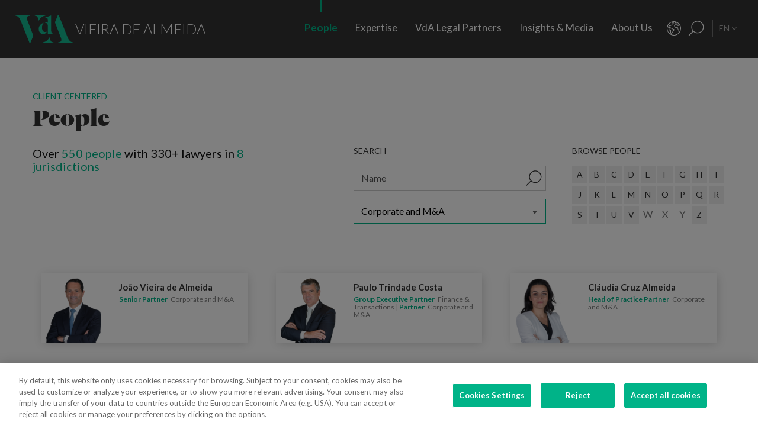

--- FILE ---
content_type: text/html; charset=utf-8
request_url: https://www.vda.pt/en/people/expertise/Corporate-and-MA/37/
body_size: 33761
content:
<!DOCTYPE html>
<html xmlns="http://www.w3.org/1999/xhtml" xmlns:og="http://opengraphprotocol.org/schema/" xmlns:fb="http://www.facebook.com/2008/fbml" version="XHTML+RDFa 1.0" xml:lang="en" isolang="en-US" lang="en">
<head>
    <meta http-equiv="Content-Type" content="text/html; charset=utf-8" lang="en-US">
<title>Corporate and M&amp;A - People - Vieira de Almeida, Law Firm, Lisbon</title>
<meta http-equiv="title" content="Corporate and M&amp;A - People - Vieira de Almeida, Law Firm, Lisbon">
<meta name="description" content="VdA - Vieira de Almeida, is the leading Law Firm in Portugal and a reference for national legal advice, for its values, innovation, rigor and compromise with the client. VdA provides a high quality and specialized service and covers all areas of the Law.">
<meta name="keywords" content="People, vieira de almeida, vda, law, law offices, lawyers, law firm, consultancy, international law, portugal, lisbon, angola, mozambique, Oil&amp;Gas Vieira de Almeida, vda, law, lawyers, attorney, law firm, consulting, consultants, international law, legal, law firm, law firm, harbor, Lisbon, Portugal, Algarve, Portugal, Angola, Mozambique, Brazil, law, laws, legal, top company, Legal 500 Portugal, Portugal IFLR, chambers Europe award Portugal, best lawyers Portugal, international tax review Portugal...">
<meta name="copyright" content="Copyright 2018 - 2026 &#xA9; VdA - Vieira de Almeida, Sociedade de Advogados. Created by Softway.">
<meta name="language" content="en">
<meta name="viewport" content="width=device-width, initial-scale=1.0, maximum-scale=5">
<meta name="format-detection" content="telephone=no">
<meta http-equiv="X-UA-Compatible" content="IE=edge">
<meta name="theme-color" content="#ffffff">
<meta property="og:title" content="Corporate and M&amp;A - People - Vieira de Almeida, Law Firm, Lisbon">
<meta property="og:site_name" content="VdA - Vieira de Almeida, Sociedade de Advogados">
<meta property="og:image" content="https://www.vda.pt/images/thumb.jpg">
<meta property="og:image:width" content="1200">
<meta property="og:image:height" content="630">
<meta property="og:url" content="https://www.vda.pt/en/people/expertise/Corporate-and-MA/37/">
<meta property="og:type" content="website">
<meta property="og:description" content="VdA - Vieira de Almeida, is the leading Law Firm in Portugal and a reference for national legal advice, for its values, innovation, rigor and compromise with the client. VdA provides a high quality and specialized service and covers all areas of the Law.">
<link rel="apple-touch-icon" sizes="120x120" href="/apple-touch-icon.png">
<link rel="icon" type="image/png" href="/favicon-32x32.png" sizes="32x32">
<link rel="icon" type="image/png" href="/favicon-16x16.png" sizes="16x16">
<link rel="manifest" href="/site.webmanifest">
<link rel="mask-icon" href="/safari-pinned-tab.svg" color="#5bbad5">
<meta name="msapplication-TileColor" content="#5bbad5">
<link rel="shortcut icon" type="image/x-icon" href="/favicon.ico">
<link rel="image_src" href="https://www.vda.pt/images/thumb.jpg">
<link rel="canonical" href="https://www.vda.pt/en/people/expertise/Corporate-and-MA/37/">
<link rel="alternate" hreflang="pt" href="https://www.vda.pt/pt/equipa/expertise/%7Bslug%7D/%7Bid%7D/">
<link rel="alternate" hreflang="en" href="https://www.vda.pt/en/people/expertise/%7Bslug%7D/%7Bid%7D/">
<link rel="alternate" hreflang="fr" href="https://www.vda.pt/fr/equipe/expertise/%7Bslug%7D/%7Bid%7D/">

<!-- styles -->
<link rel="stylesheet" href="/assets/css/vendor.css?6606c4ec0ad388e371806cc95ce9999b8f851f60"/>
<link rel="stylesheet" href="/assets/css/main.css?6606c4ec0ad388e371806cc95ce9999b8f851f60"/>

<!-- Fonts -->
<link href="https://fonts.googleapis.com/css?family=Lato:300,400,400i,700" rel="stylesheet">

<script type="text/javascript">
    var sw_lang = 'EN';
</script>

<!-- Google Tag Manager Head -->
<!-- Google Tag Manager -->
<script>(function(w,d,s,l,i){w[l]=w[l]||[];w[l].push({'gtm.start':
            new Date().getTime(),event:'gtm.js'});var f=d.getElementsByTagName(s)[0],
        j=d.createElement(s),dl=l!='dataLayer'?'&l='+l:'';j.async=true;j.src=
        'https://www.googletagmanager.com/gtm.js?id='+i+dl;f.parentNode.insertBefore(j,f);
    })(window,document,'script','dataLayer','GTM-N6WXBKN');</script>
<!-- End Google Tag Manager -->
</head>

<body class="" data-menu="people_expertise" >

<!-- Google Tag Manager (noscript) -->
<noscript><iframe src="https://www.googletagmanager.com/ns.html?id=GTM-N6WXBKN"
                  height="0" width="0" style="display:none;visibility:hidden"></iframe></noscript>
<!-- End Google Tag Manager (noscript) -->



<div id="fw-main" class="">

        <header>
    <div class="navbar-fixed"></div>

    <div class="full-menu hidden-md hidden-lg">
        <div class="full-menu-container container-fixheight">

            <div class="row no-gutter">
                <div class="col-lg-12 col-md-12 col-sm-12 col-ms-12 col-xs-12">
                    <div class="full-main-menu fixheight">
                        <ul>
                            <li class="active"><a href="/en/people/">People</a></li>
                            <li class=""><a href="/en/expertise/">Expertise</a></li>
                            <li class=""><a href="/en/vda-legal-partners/">VdA Legal Partners</a></li>
                            <li class=""><a href="/en/insights/">Insights & Media</a></li>
                            <li class=""><a href="/en/about-us/">About Us</a></li>
                            <li class=""><a href="/en/contacts/">Contacts</a></li>
                            <li class=""><a href="/en/join-us/">Join Us</a></li>
                        </ul>
                    </div>
                </div>
            </div>

        </div>
        <div class="full-menu-highlights">
            <div class="">
                <div class="row">

                                            <div class="col-sm-4">
                            <a  href="https://www.fundacaovva.org/" target="_blank" data-sw-gtm-track="" data-sw-gtm-category="link" data-sw-gtm-action="click_link" data-sw-gtm-label="https://www.fundacaovva.org/|&#x2F;en&#x2F;people&#x2F;expertise&#x2F;Corporate-and-MA&#x2F;37&#x2F;" class="thumbnail thumbnail-navbar">                            <div class="row no-gutter">

                                                                    <div class="col-md-3 hidden-sm">
                                        <div class="thumbnail-photo" style="background-image: url('https://www.vda.pt/xms/img/400x/7c154/cT05MCZmPXdlYnAmZmx0cltdPXVzbQ/L08zbS8tME0zWnJTbS9tTTdTczR5ejVzU3M0eXpRczR5NHkveXlzZWozUy9wM1pyU0ptc1JqM1MveXpzVHVKLVpLWmpzRFptS2pzRE1TTW5acy1Tc1pGM1NNLVpzVGpqN1NudHp0ZGty.webp');;"></div>
                                    </div>
                                
                                <div class="col-md-9">
                                    <div class="caption">
                                        <div class="logo-nav">
                                            <div class="brand brand-vva"></div>
                                        </div>
                                        <p>Education for Citizenship</p>

                                        
                                    </div>
                                </div>
                            </div>
                            </a>                        </div>
                                            <div class="col-sm-4">
                            <a  href="http://www.vdacademia.pt/en/" target="_blank" data-sw-gtm-track="" data-sw-gtm-category="link" data-sw-gtm-action="click_link" data-sw-gtm-label="http://www.vdacademia.pt/en/|&#x2F;en&#x2F;people&#x2F;expertise&#x2F;Corporate-and-MA&#x2F;37&#x2F;" class="thumbnail thumbnail-navbar">                            <div class="row no-gutter">

                                                                    <div class="col-md-3 hidden-sm">
                                        <div class="thumbnail-photo" style="background-image: url('https://www.vda.pt/xms/img/400x/c7a8e/cT05MCZmPXdlYnAmZmx0cltdPXVzbQ/L08zbS8tME0zWnJTbS9tTTdTczR5ejVzU3M0eXpRczR5NHkveXlzZWozUy9wM1pyU0ptc1JqM1MveTRzRC1ac1pLWi1TM01ac1RqajdTbnR6dGRrcg.webp');;"></div>
                                    </div>
                                
                                <div class="col-md-9">
                                    <div class="caption">
                                        <div class="logo-nav">
                                            <div class="brand brand-academia"></div>
                                        </div>
                                        <p>Promoting excellence, rewarding merit</p>

                                        
                                    </div>
                                </div>
                            </div>
                            </a>                        </div>
                                            <div class="col-sm-4">
                            <a  href="http://www.vdalumni.com/en/" target="_blank" data-sw-gtm-track="" data-sw-gtm-category="link" data-sw-gtm-action="click_link" data-sw-gtm-label="http://www.vdalumni.com/en/|&#x2F;en&#x2F;people&#x2F;expertise&#x2F;Corporate-and-MA&#x2F;37&#x2F;" class="thumbnail thumbnail-navbar">                            <div class="row no-gutter">

                                                                    <div class="col-md-3 hidden-sm">
                                        <div class="thumbnail-photo" style="background-image: url('https://www.vda.pt/xms/img/400x/029bd/cT05MCZmPXdlYnAmZmx0cltdPXVzbQ/L08zbS8tME0zWnJTbS9tTTdTczR5ejVzU3M0eXpRczR5NHkveXlzZWozUy9wM1pyU0ptc1JqM1MveW9zRC1ac1pGdTNKTXNUamo3U250enRka3I.webp');;"></div>
                                    </div>
                                
                                <div class="col-md-9">
                                    <div class="caption">
                                        <div class="logo-nav">
                                            <div class="brand brand-alumni"></div>
                                        </div>
                                        <p>Staying close to VdA</p>

                                        
                                    </div>
                                </div>
                            </div>
                            </a>                        </div>
                    
                </div>
            </div>

        </div>
    </div>

    <nav class="navbar navbar-fixed-top">

        <div class="dropdown-hitarea">
                        <div class="dropdown-container" id="dropdown-people">
    <div class="dropdown-content">

        <div class="search-form container-fixheight">

            <div class="row search-page-top">
                <div class="col-sm-4">
                    <div class="fixheight dropdown-border-right">
                        <div class="content-dropdown">
                            <h4>Over <strong>550 people</strong> with 330+ lawyers in <strong>8 jurisdictions</strong></h4>
                        </div>
                    </div>
                </div>
                <div class="col-sm-4">
                    <div class="fixheight">
                        <div class="content-dropdown">

                            <div class="search-form-page-top">
                                <h4 class="dropdown-title uppercase">Search</h4>

                                <div class="form-group input-search">

                                    <select class="form-control selectautocomplete" id="dropdown-select-team" data-selectautocomplete="search-by-team" data-default-text="Name">
                                        <option value="">Name</option>

                                        <optgroup label="">
                                                                                            <option value="27771" data-param-cargo="International Partner*">Ant&oacute;nio Caxito Marques</option>
                                                                                            <option value="27770" data-param-cargo="International Partner*">Jo&atilde;o Manuel Louren&ccedil;o</option>
                                                                                            <option value="27716" data-param-cargo="International Partner*">Raquel Louren&ccedil;o</option>
                                                                                            <option value="27712" data-param-cargo="International Partner*">Djamila Pinto de Andrade</option>
                                                                                            <option value="27713" data-param-cargo="Head of Office | Angola">Emanuela Vunge</option>
                                                                                            <option value="27315" data-param-cargo="International Partner*">Ant&oacute;nio Penelas</option>
                                                                                            <option value="221" data-param-cargo="Partner">Teresa Empis Falc&atilde;o</option>
                                                                                            <option value="8992" data-param-cargo="Partner">Am&eacute;rico Oliveira Fragoso</option>
                                                                                            <option value="177" data-param-cargo="Partner">Benedita Gon&ccedil;alves</option>
                                                                                            <option value="27299" data-param-cargo="Head of Office | Brazil">Fernando Prado Ferreira</option>
                                                                                            <option value="103" data-param-cargo="Partner">Francisca Paulouro</option>
                                                                                            <option value="26389" data-param-cargo="Head of Office | Mozambique">Guilherme Daniel</option>
                                                                                            <option value="24377" data-param-cargo="Partner">Assun&ccedil;&atilde;o Cristas</option>
                                                                                            <option value="82" data-param-cargo="Partner">Ant&oacute;nio de Magalh&atilde;es Cardoso</option>
                                                                                            <option value="69" data-param-cargo="Partner">Tiago Marreiros Moreira</option>
                                                                                            <option value="181" data-param-cargo="Partner">Francisco Cabral Matos</option>
                                                                                            <option value="11778" data-param-cargo="Partner">Miguel Marques dos Santos</option>
                                                                                            <option value="183" data-param-cargo="Partner">Jo&atilde;o Riscado Rapoula</option>
                                                                                            <option value="12354" data-param-cargo="Partner">Lisa Ventura Lopes</option>
                                                                                            <option value="8078" data-param-cargo="Partner">Marta Alves Vieira</option>
                                                                                            <option value="24033" data-param-cargo="Partner">Manuel Cavaleiro Brand&atilde;o</option>
                                                                                            <option value="93" data-param-cargo="Partner">Paulo Pinheiro</option>
                                                                                            <option value="8771" data-param-cargo="Partner">Andr&eacute; Gaspar Martins</option>
                                                                                            <option value="79" data-param-cargo="Partner">Ana Marta Castro</option>
                                                                                            <option value="94" data-param-cargo="Partner">Pedro Ferreirinha</option>
                                                                                            <option value="91" data-param-cargo="Partner">Manuel Prot&aacute;sio</option>
                                                                                            <option value="87" data-param-cargo="Senior Partner">Jo&atilde;o Vieira de Almeida</option>
                                                                                            <option value="10550" data-param-cargo="Partner">Paulo Trindade Costa</option>
                                                                                            <option value="99" data-param-cargo="Partner">Cl&aacute;udia Cruz Almeida</option>
                                                                                            <option value="8964" data-param-cargo="Partner">Jorge Bleck</option>
                                                                                            <option value="227" data-param-cargo="Partner">Jo&atilde;o Soares Franco</option>
                                                                                            <option value="67" data-param-cargo="Partner">Paulo Olavo Cunha</option>
                                                                                            <option value="92" data-param-cargo="Partner">Frederico Gon&ccedil;alves Pereira</option>
                                                                                            <option value="9110" data-param-cargo="Partner">Carla Gon&ccedil;alves Borges </option>
                                                                                            <option value="25903" data-param-cargo="Partner">Mariana Fran&ccedil;a Gouveia</option>
                                                                                            <option value="132" data-param-cargo="Managing Partner">Paula Gomes Freire</option>
                                                                                            <option value="90" data-param-cargo="Partner">Pedro Cassiano Santos</option>
                                                                                            <option value="11554" data-param-cargo="Partner">Pedro Corr&ecirc;a de Oliveira</option>
                                                                                            <option value="24036" data-param-cargo="Partner">Jo&atilde;o Velez de Lima</option>
                                                                                            <option value="84" data-param-cargo="Partner">Benedita Aires</option>
                                                                                            <option value="7480" data-param-cargo="Partner">Carlos Couto</option>
                                                                                            <option value="140" data-param-cargo="Partner">Rodrigo Esteves de Oliveira</option>
                                                                                            <option value="85" data-param-cargo="Founding Partner">Vasco Vieira de Almeida</option>
                                                                                            <option value="77" data-param-cargo="Partner">Ana Lu&iacute;s de Sousa</option>
                                                                                            <option value="9109" data-param-cargo="Partner">Miguel Pinto Cardoso</option>
                                                                                            <option value="98" data-param-cargo="Partner">Catarina Pinto Correia</option>
                                                                                            <option value="24504" data-param-cargo="Partner">Francisco S&aacute; Carneiro</option>
                                                                                            <option value="72" data-param-cargo="Partner">Helena Vaz Pinto</option>
                                                                                            <option value="12382" data-param-cargo="Partner">Maria Cunha Matos</option>
                                                                                            <option value="24034" data-param-cargo="Partner">Maria da Concei&ccedil;&atilde;o Caba&ccedil;os</option>
                                                                                            <option value="152" data-param-cargo="Partner">Sofia Bobone</option>
                                                                                            <option value="107" data-param-cargo="Partner">Hugo Moredo Santos</option>
                                                                                            <option value="248" data-param-cargo="Partner">Isabel Gi&atilde;o de Andrade</option>
                                                                                            <option value="10548" data-param-cargo="Partner">Jo&atilde;o Afonso Fialho</option>
                                                                                            <option value="10561" data-param-cargo="Partner">Jos&eacute; Miguel Oliveira</option>
                                                                                            <option value="114" data-param-cargo="Partner">Joaquim Pedro Lampreia</option>
                                                                                            <option value="24035" data-param-cargo="Partner">Miguel C. Reis</option>
                                                                                            <option value="7520" data-param-cargo="Partner">Jos&eacute; Pedro Fazenda Martins</option>
                                                                                            <option value="121" data-param-cargo="Partner">Magda Cocco</option>
                                                                                            <option value="95" data-param-cargo="Partner">Fernando Resina da Silva</option>
                                                                                            <option value="89" data-param-cargo="Partner">Margarida Couto</option>
                                                                                            <option value="163" data-param-cargo="Partner">In&ecirc;s Antas de Barros</option>
                                                                                            <option value="165" data-param-cargo="Partner">Tiago Bessa</option>
                                                                                            <option value="136" data-param-cargo="Partner">Ricardo Bordalo Junqueiro</option>
                                                                                            <option value="88" data-param-cargo="Partner">Nuno Ruiz</option>
                                                                                            <option value="133" data-param-cargo="Partner">Paulo de Barros Baptista</option>
                                                                                            <option value="11485" data-param-cargo="Partner">Pedro Pereira Coutinho</option>
                                                                                            <option value="10551" data-param-cargo="Partner">Raul Mota Cerveira</option>
                                                                                            <option value="135" data-param-cargo="Partner">Pedro Sim&otilde;es Coelho</option>
                                                                                            <option value="142" data-param-cargo="Partner">Sofia Ribeiro Branco</option>
                                                                                            <option value="271" data-param-cargo="Partner">Joana Bernardo</option>
                                                                                            <option value="176" data-param-cargo="Partner">Tiago Correia Moreira</option>
                                                                                            <option value="96" data-param-cargo="Partner">Vanda Casc&atilde;o</option>
                                                                                            <option value="26722" data-param-cargo="Of Counsel">Ana Perestrelo de Oliveira </option>
                                                                                            <option value="25247" data-param-cargo="Of Counsel">Miguel Ventura</option>
                                                                                            <option value="54" data-param-cargo="Of Counsel">Orlando Vogler Guin&eacute;</option>
                                                                                            <option value="141" data-param-cargo="Of Counsel">Sofia Barata</option>
                                                                                            <option value="24802" data-param-cargo="Talent Director">Susana Miranda</option>
                                                                                            <option value="267" data-param-cargo="VdA Legal Partners Director">Jo&atilde;o Mayer Moreira</option>
                                                                                            <option value="20227" data-param-cargo="Business & Knowledge Director">Margarida Sarago&ccedil;a</option>
                                                                                            <option value="127" data-param-cargo="Corporate Affairs Director">Matilde Horta e Costa</option>
                                                                                            <option value="20228" data-param-cargo="Financial Director">Pedro Pinto Coelho</option>
                                                                                            <option value="20235" data-param-cargo="Technology Director">Rui Alves</option>
                                                                                            <option value="100" data-param-cargo="Senior Counsel">Concei&ccedil;&atilde;o Gamito</option>
                                                                                            <option value="139" data-param-cargo="Senior Counsel">Rita Marques</option>
                                                                                            <option value="10572" data-param-cargo="Senior Counsel">Susana Almeida Brand&atilde;o</option>
                                                                                            <option value="144" data-param-cargo="Senior Counsel">Teresa Pit&ocirc;rra</option>
                                                                                            <option value="20232" data-param-cargo="Senior Consultant">Alexandra Justo</option>
                                                                                            <option value="73" data-param-cargo="General Counsel">Alexandra Resina da Silva</option>
                                                                                            <option value="28079" data-param-cargo="Junior Consultant">Aline Louren&ccedil;o</option>
                                                                                            <option value="21320" data-param-cargo="Associate">Ana Azevedo Pinto</option>
                                                                                            <option value="75" data-param-cargo="Principal Consultant">Ana Falc&atilde;o Afonso</option>
                                                                                            <option value="26229" data-param-cargo="Managing Associate and Pro Bono Manager">Ana Festas Henriques</option>
                                                                                            <option value="11630" data-param-cargo="Senior Associate">Ana Isabel Lopes</option>
                                                                                            <option value="26682" data-param-cargo="Managing Associate">Andr&eacute; Marques Piteira</option>
                                                                                            <option value="26057" data-param-cargo="Associate">Andreia Mendes Marouvo</option>
                                                                                            <option value="23236" data-param-cargo="Senior Associate">Andreia Oliveira Ferreira </option>
                                                                                            <option value="21323" data-param-cargo="Associate">Andreia Vidal Tam</option>
                                                                                            <option value="26066" data-param-cargo="Associate">Ant&oacute;nio Aguiar Cort&ecirc;s</option>
                                                                                            <option value="21315" data-param-cargo="Associate">Ant&oacute;nio Santos e Silva</option>
                                                                                            <option value="12429" data-param-cargo="Senior Associate">Artur de Bragan&ccedil;a Teixeira</option>
                                                                                            <option value="26463" data-param-cargo="Associate">Beatriz Bai&atilde;o do Nascimento</option>
                                                                                            <option value="26790" data-param-cargo="Associate">Beatriz Dias </option>
                                                                                            <option value="21336" data-param-cargo="Senior Associate">Beatriz Duarte Santos</option>
                                                                                            <option value="26067" data-param-cargo="Associate">Beatriz Neto</option>
                                                                                            <option value="12430" data-param-cargo="Senior Associate">Beatriz Pereira da Silva</option>
                                                                                            <option value="26075" data-param-cargo="Associate">Beatriz Queiroga Pereira</option>
                                                                                            <option value="26072" data-param-cargo="Associate">Beatriz Velez Nunes</option>
                                                                                            <option value="25086" data-param-cargo="Associate">Bernardo Borges de Almeida</option>
                                                                                            <option value="26055" data-param-cargo="Associate">Bernardo N&uacute;ncio</option>
                                                                                            <option value="25930" data-param-cargo="Senior Associate">Betyna Jaques</option>
                                                                                            <option value="24968" data-param-cargo="Senior Associate">Bruno de Z&ecirc;zere Barradas </option>
                                                                                            <option value="23873" data-param-cargo="Associate">Caetana Pinto Basto</option>
                                                                                            <option value="26026" data-param-cargo="Associate">Caio de Mello Ferreira</option>
                                                                                            <option value="11271" data-param-cargo="Senior Associate">Carolina Cordeiro dos Santos</option>
                                                                                            <option value="26059" data-param-cargo="Associate">Carolina Telles Ferreira</option>
                                                                                            <option value="12570" data-param-cargo="Associate">Carolina Tita Maur&iacute;cio</option>
                                                                                            <option value="20370" data-param-cargo="Senior Associate">Carolina Vaza</option>
                                                                                            <option value="10571" data-param-cargo="Managing Associate">Catarina Carvalho Cunha</option>
                                                                                            <option value="11086" data-param-cargo="Managing Associate">Catarina Coimbra</option>
                                                                                            <option value="23992" data-param-cargo="Associate">Catarina Salgado e Castro</option>
                                                                                            <option value="25203" data-param-cargo="Associate">Chen Chen</option>
                                                                                            <option value="7405" data-param-cargo="Managing Associate">Cl&aacute;udia Coutinho da Costa </option>
                                                                                            <option value="26076" data-param-cargo="Associate">Constan&ccedil;a Figueiredo Videira</option>
                                                                                            <option value="9344" data-param-cargo="Managing Associate">Cristina Melo Miranda</option>
                                                                                            <option value="23910" data-param-cargo="Managing Associate">Daniel Bettega Proen&ccedil;a de Carvalho </option>
                                                                                            <option value="11400" data-param-cargo="Managing Associate">David Paula</option>
                                                                                            <option value="26058" data-param-cargo="Associate">Diogo Gambini Neves</option>
                                                                                            <option value="21379" data-param-cargo="Senior Associate">Domingos Freire de Andrade</option>
                                                                                            <option value="26086" data-param-cargo="Associate">Eduarda Pereira In&aacute;cio</option>
                                                                                            <option value="22424" data-param-cargo="Associate">Eduardo Moita</option>
                                                                                            <option value="20362" data-param-cargo="Associate">Filipa Baeta</option>
                                                                                            <option value="11447" data-param-cargo="Senior Counsel">Filipe de Vasconcelos Fernandes</option>
                                                                                            <option value="11431" data-param-cargo="Senior Associate">Francisca C&eacute;sar Machado</option>
                                                                                            <option value="25494" data-param-cargo="Senior Associate">Francisca de Landerset </option>
                                                                                            <option value="8245" data-param-cargo="Senior Associate">Francisco Mendon&ccedil;a e Moura</option>
                                                                                            <option value="21554" data-param-cargo="Senior Associate">Francisco Salvador Barradas</option>
                                                                                            <option value="28092" data-param-cargo="Principal Consultant">Francisco Silva Santos</option>
                                                                                            <option value="22426" data-param-cargo="Associate">Francisco Sousa-Pinto</option>
                                                                                            <option value="23880" data-param-cargo="Associate">Gon&ccedil;alo Mesquita Ferreira</option>
                                                                                            <option value="25160" data-param-cargo="Associate">Gon&ccedil;alo Pacheco Vilela</option>
                                                                                            <option value="27491" data-param-cargo="Senior Associate">Gon&ccedil;alo Teixeira da Silva</option>
                                                                                            <option value="24257" data-param-cargo="International Adviser">Gon&ccedil;alo Versos Rold&atilde;o </option>
                                                                                            <option value="25172" data-param-cargo="Associate">Guilherme Oliveira e Costa </option>
                                                                                            <option value="164" data-param-cargo="Principal Consultant">Helena Correia Mendon&ccedil;a</option>
                                                                                            <option value="20337" data-param-cargo="Associate">Helena Manoel Viana</option>
                                                                                            <option value="21316" data-param-cargo="Associate">Henrique Ferreirinha Baptista</option>
                                                                                            <option value="25173" data-param-cargo="Senior Associate">Hugo Leonardo </option>
                                                                                            <option value="20701" data-param-cargo="Senior International Adviser">Iakovina Kindylidi</option>
                                                                                            <option value="25982" data-param-cargo="Senior Associate">I&ntilde;aki Carrera</option>
                                                                                            <option value="25175" data-param-cargo="Associate">In&ecirc;s Cavaco </option>
                                                                                            <option value="23882" data-param-cargo="Associate">In&ecirc;s Correia</option>
                                                                                            <option value="21319" data-param-cargo="Associate">In&ecirc;s Freire da Veiga</option>
                                                                                            <option value="26062" data-param-cargo="Associate">In&ecirc;s Machado Godinho</option>
                                                                                            <option value="27180" data-param-cargo="Managing Associate">In&ecirc;s Maltez Fernandes</option>
                                                                                            <option value="21327" data-param-cargo="Associate">In&ecirc;s Melo</option>
                                                                                            <option value="25782" data-param-cargo="Associate">In&ecirc;s Morgado Mada&iacute;l</option>
                                                                                            <option value="188" data-param-cargo="Managing Associate">In&ecirc;s Perestrello</option>
                                                                                            <option value="8761" data-param-cargo="Managing Associate">In&ecirc;s Sotto Mayor</option>
                                                                                            <option value="20343" data-param-cargo="Senior Associate">In&ecirc;s Villar</option>
                                                                                            <option value="20263" data-param-cargo="Senior Associate">Joana Campos e Matos</option>
                                                                                            <option value="21103" data-param-cargo="Head of Knowledge Management">Joana Mascarenhas</option>
                                                                                            <option value="184" data-param-cargo="Managing Associate">Joana Neves</option>
                                                                                            <option value="10588" data-param-cargo="Principal Consultant">Joana Pacheco</option>
                                                                                            <option value="26385" data-param-cargo="Senior Associate">Joana Pratas Lu&iacute;s </option>
                                                                                            <option value="12579" data-param-cargo="Senior Associate">Joana Reis Barata</option>
                                                                                            <option value="26051" data-param-cargo="Associate">Joana Santos</option>
                                                                                            <option value="20531" data-param-cargo="Managing Associate">Joana Sequeira</option>
                                                                                            <option value="264" data-param-cargo="Managing Associate">Joana Silva Leal</option>
                                                                                            <option value="11439" data-param-cargo="Senior Associate">Jo&atilde;o de Ara&uacute;jo Ferraz</option>
                                                                                            <option value="25136" data-param-cargo="Associate">Jo&atilde;o Maria Oliveira</option>
                                                                                            <option value="27691" data-param-cargo="Associate">Jorge Maria Montenegro</option>
                                                                                            <option value="232" data-param-cargo="Managing Associate">Jos&eacute; Fernando Barata</option>
                                                                                            <option value="25147" data-param-cargo="Associate">Jos&eacute; Maria Vilela</option>
                                                                                            <option value="26150" data-param-cargo="Senior Associate">Jos&eacute; M&aacute;rio Barreto</option>
                                                                                            <option value="25369" data-param-cargo="Senior Associate">Jos&eacute; Miguel Carracho</option>
                                                                                            <option value="23149" data-param-cargo="Senior Associate">Jos&eacute; Miguel Vitorino </option>
                                                                                            <option value="24340" data-param-cargo="Senior Associate">J&uacute;lio Ven&acirc;ncio </option>
                                                                                            <option value="20969" data-param-cargo="International Adviser">Laura Sarmento</option>
                                                                                            <option value="25152" data-param-cargo="Consultant">Leonor Melo Ribeiro</option>
                                                                                            <option value="27220" data-param-cargo="International Adviser">Lu&iacute;sa Moreira</option>
                                                                                            <option value="27099" data-param-cargo="Senior Associate">Lu&iacute;sa Rebelo Cima</option>
                                                                                            <option value="23508" data-param-cargo="Associate">Madalena Cid Gon&ccedil;alves </option>
                                                                                            <option value="20339" data-param-cargo="Associate">Madalena Reynolds</option>
                                                                                            <option value="27880" data-param-cargo="Associate">Mafalda Est&aacute;cio</option>
                                                                                            <option value="26551" data-param-cargo="Managing Associate">Mafalda Rodrigues Branco</option>
                                                                                            <option value="9380" data-param-cargo="Managing Associate">Marco Caldeira</option>
                                                                                            <option value="25157" data-param-cargo="Associate">Margarida Bello Dias</option>
                                                                                            <option value="22525" data-param-cargo="Associate">Margarida Campelo</option>
                                                                                            <option value="12859" data-param-cargo="Senior Associate">Margarida Figueiredo Barreto</option>
                                                                                            <option value="28254" data-param-cargo="Associate">Margarida Vidal Sampaio</option>
                                                                                            <option value="25246" data-param-cargo="Associate">Maria Afra </option>
                                                                                            <option value="10573" data-param-cargo="Principal Consultant">Maria Ara&uacute;jo</option>
                                                                                            <option value="27825" data-param-cargo="Associate">Maria Beatriz Camoez Tac&atilde;o</option>
                                                                                            <option value="8703" data-param-cargo="Managing Associate">Maria Carrilho</option>
                                                                                            <option value="276" data-param-cargo="Managing Associate">Maria de Lurdes Gon&ccedil;alves</option>
                                                                                            <option value="23887" data-param-cargo="Associate">Maria do Carmo Mota</option>
                                                                                            <option value="12152" data-param-cargo="Managing Associate">Maria Leonor Piconez</option>
                                                                                            <option value="22422" data-param-cargo="Associate">Maria Sales Lu&iacute;s</option>
                                                                                            <option value="22405" data-param-cargo="Associate">Maria Stock da Cunha</option>
                                                                                            <option value="25144" data-param-cargo="Associate">Mariana Pinto Monteiro </option>
                                                                                            <option value="26787" data-param-cargo="Associate">Mariana Portela</option>
                                                                                            <option value="25146" data-param-cargo="Associate">Mariana Vicente</option>
                                                                                            <option value="12767" data-param-cargo="Senior Associate">Marina Costa Cabral</option>
                                                                                            <option value="26783" data-param-cargo="International Adviser">Marizeth Vicente</option>
                                                                                            <option value="27221" data-param-cargo="Associate">Marta Gomes Rosa</option>
                                                                                            <option value="126" data-param-cargo="Head of Knowledge Integration">Marta Magalh&atilde;es Cardoso</option>
                                                                                            <option value="23875" data-param-cargo="Associate">Marta Maia </option>
                                                                                            <option value="23883" data-param-cargo="Associate">Marta Pita da Silva</option>
                                                                                            <option value="21317" data-param-cargo="Senior Associate">Marta Stock da Cunha</option>
                                                                                            <option value="20320" data-param-cargo="Senior Associate">Martim van Zeller Bettencourt</option>
                                                                                            <option value="10272" data-param-cargo="Managing Associate">Matilde L&iacute;bano Monteiro</option>
                                                                                            <option value="27700" data-param-cargo="Associate">Matilde Silveira Rodrigues</option>
                                                                                            <option value="24039" data-param-cargo="Managing Associate">Miguel Gonzalez Amado</option>
                                                                                            <option value="11402" data-param-cargo="Senior Associate">Miguel Louren&ccedil;o e Silva</option>
                                                                                            <option value="20294" data-param-cargo="Head of Quality & Innovation">Muriel Faden da Silva</option>
                                                                                            <option value="23868" data-param-cargo="Associate">Nadine Gomes</option>
                                                                                            <option value="24969" data-param-cargo="Consultant">Natalia Fedorova </option>
                                                                                            <option value="22420" data-param-cargo="Associate">N&iacute;dia Rebelo</option>
                                                                                            <option value="26056" data-param-cargo="Associate">Nuno Brochado de Agarez</option>
                                                                                            <option value="25158" data-param-cargo="Associate">Patr&iacute;cia Branco Panta</option>
                                                                                            <option value="24980" data-param-cargo="Associate">Patr&iacute;cia Lemos Peixoto </option>
                                                                                            <option value="23845" data-param-cargo="Associate">Patr&iacute;cia Nunes Mesquita </option>
                                                                                            <option value="25128" data-param-cargo="Associate">Paulo de Botton</option>
                                                                                            <option value="26071" data-param-cargo="Associate">Pedro Brinkmann Cardoso</option>
                                                                                            <option value="21383" data-param-cargo="Associate">Pedro da Palma Gon&ccedil;alves</option>
                                                                                            <option value="23923" data-param-cargo="Managing Associate">Pedro Duarte Batista </option>
                                                                                            <option value="24042" data-param-cargo="Principal Consultant">Pedro Ferreira de Sousa</option>
                                                                                            <option value="8835" data-param-cargo="Managing Associate">Pedro Fontes</option>
                                                                                            <option value="10725" data-param-cargo="Managing Associate">Pedro Morais Vaz</option>
                                                                                            <option value="7410" data-param-cargo="Managing Associate">Pedro Pires Fernandes</option>
                                                                                            <option value="20971" data-param-cargo="Senior Associate">Philippa Soares Franco</option>
                                                                                            <option value="11403" data-param-cargo="Senior Associate">Raquel Fraz&atilde;o Vaz</option>
                                                                                            <option value="8956" data-param-cargo="Principal Consultant">Ricardo Filipe Costa</option>
                                                                                            <option value="27900" data-param-cargo="Associate">Rita Bastos Ramalho</option>
                                                                                            <option value="23879" data-param-cargo="Associate">Rita Costa Lima</option>
                                                                                            <option value="24835" data-param-cargo="Associate">Rita Gomes Moreira </option>
                                                                                            <option value="138" data-param-cargo="Principal Consultant">Rita Magalh&atilde;es</option>
                                                                                            <option value="25154" data-param-cargo="Associate">Rita Para&iacute;so</option>
                                                                                            <option value="11432" data-param-cargo="Senior Associate">Rita Pereira de Abreu</option>
                                                                                            <option value="21321" data-param-cargo="Associate">Rita Rocha</option>
                                                                                            <option value="24745" data-param-cargo="Associate">Rita Serpa Viana</option>
                                                                                            <option value="20344" data-param-cargo="Senior Associate">Rita Sim&atilde;o Lu&iacute;s</option>
                                                                                            <option value="25618" data-param-cargo="Associate">Rita Tenreiro Ramos </option>
                                                                                            <option value="26287" data-param-cargo="Senior Associate">Rodrigo Lobo Machado</option>
                                                                                            <option value="25151" data-param-cargo="Associate">Rodrigo Pacheco Bettencourt</option>
                                                                                            <option value="12591" data-param-cargo="Senior Associate">Rui Diniz Miquelis</option>
                                                                                            <option value="21170" data-param-cargo="Senior Associate">Rui Gordete Almeida</option>
                                                                                            <option value="26878" data-param-cargo="Principal Consultant">Ruth Jesus </option>
                                                                                            <option value="24038" data-param-cargo="Managing Associate">Salom&eacute; Corte-Real</option>
                                                                                            <option value="24746" data-param-cargo="Associate">Sara Arnaud </option>
                                                                                            <option value="27104" data-param-cargo="Consultant">Sara Pinto Ferreira</option>
                                                                                            <option value="9021" data-param-cargo="Managing Associate">Sebasti&atilde;o Nogueira</option>
                                                                                            <option value="26819" data-param-cargo="Associate">Sofia Barbosa Pi&ccedil;arra</option>
                                                                                            <option value="23877" data-param-cargo="Associate">Sofia Barros Cortez </option>
                                                                                            <option value="23681" data-param-cargo="Associate">Sofia d&#039;Orey Rodrigues </option>
                                                                                            <option value="26063" data-param-cargo="Associate">Sofia Martinho Padr&atilde;o</option>
                                                                                            <option value="10650" data-param-cargo="Senior Associate">Soraia Ussene</option>
                                                                                            <option value="10578" data-param-cargo="Head of Office | Cabo Verde">Sumila Santos</option>
                                                                                            <option value="23911" data-param-cargo="Senior Associate">Teresa Ferr&atilde;o </option>
                                                                                            <option value="25129" data-param-cargo="Associate">Teresa Prates Fernandes</option>
                                                                                            <option value="25842" data-param-cargo="Associate">Teresa Resende Neiva</option>
                                                                                            <option value="7687" data-param-cargo="Managing Associate">Teresa Teixeira Mota</option>
                                                                                            <option value="8243" data-param-cargo="Managing Associate">Teresa T&ouml;nnies</option>
                                                                                            <option value="12594" data-param-cargo="Senior Associate">Tiago de Oliveira</option>
                                                                                            <option value="25130" data-param-cargo="Associate">Tiago Peyroteo</option>
                                                                                            <option value="24601" data-param-cargo="Head of Office | Timor-Leste">Tom&aacute;s Cabral Anuncia&ccedil;&atilde;o </option>
                                                                                            <option value="27961" data-param-cargo="Junior Consultant">Tom&aacute;s Le Terrien Fragoso</option>
                                                                                            <option value="49" data-param-cargo="Managing Associate">Vanessa Cardoso Pires</option>
                                                                                            <option value="25046" data-param-cargo="Associate">Vasco Costa Santos </option>
                                                                                            <option value="25133" data-param-cargo="Associate">Vasco Garcia</option>
                                                                                            <option value="26052" data-param-cargo="Associate">Ver&ocirc;nica Jalowitzki de Quadros</option>
                                                                                            <option value="24041" data-param-cargo="Senior Associate">V&iacute;tor Loureiro e Silva</option>
                                                                                            <option value="27991" data-param-cargo="Trainee">Ana Francisca Ribeiro</option>
                                                                                            <option value="27998" data-param-cargo="Trainee">Ana Jo&atilde;o Tavares</option>
                                                                                            <option value="26904" data-param-cargo="Trainee">Ana Sofia Alcaide</option>
                                                                                            <option value="28029" data-param-cargo="Trainee">Beatriz Salgueiro Esteves</option>
                                                                                            <option value="27904" data-param-cargo="Trainee">Carlota Carvalho</option>
                                                                                            <option value="26854" data-param-cargo="Trainee">Carlota Tra&ccedil;a </option>
                                                                                            <option value="26908" data-param-cargo="Trainee">Catarina Andrade</option>
                                                                                            <option value="26897" data-param-cargo="Trainee">Catarina Fragoso Neto</option>
                                                                                            <option value="26898" data-param-cargo="Trainee">Constan&ccedil;a Louren&ccedil;o</option>
                                                                                            <option value="26905" data-param-cargo="Trainee">Elizabeth Sebasti&atilde;o</option>
                                                                                            <option value="27994" data-param-cargo="Trainee">Francisca Machado Almeida</option>
                                                                                            <option value="26061" data-param-cargo="Trainee">Francisco Lencastre Torres</option>
                                                                                            <option value="26053" data-param-cargo="Trainee">Francisco Resina da Silva</option>
                                                                                            <option value="26969" data-param-cargo="Trainee">Frederico Saldanha Arouca</option>
                                                                                            <option value="28000" data-param-cargo="Trainee">In&ecirc;s de Meneses</option>
                                                                                            <option value="26967" data-param-cargo="Trainee">In&ecirc;s Fernandez Gon&ccedil;alves Pereira</option>
                                                                                            <option value="27905" data-param-cargo="Trainee">Isabel Fernandes Ventura</option>
                                                                                            <option value="27970" data-param-cargo="Trainee">Joana de Simas Leite</option>
                                                                                            <option value="27995" data-param-cargo="Trainee">Joana Vasconcelos Peixinho</option>
                                                                                            <option value="26981" data-param-cargo="Trainee">Jo&atilde;o Artur Magalh&atilde;es da Cunha</option>
                                                                                            <option value="26911" data-param-cargo="Trainee">Jo&atilde;o Avides Moreira </option>
                                                                                            <option value="25140" data-param-cargo="Trainee">Jo&atilde;o Bak Gordon</option>
                                                                                            <option value="27950" data-param-cargo="Trainee">Jos&eacute; Maria Gallego </option>
                                                                                            <option value="27962" data-param-cargo="Trainee">Laura Bonita Ribeirinho</option>
                                                                                            <option value="28027" data-param-cargo="Trainee">Leonor Castela Santos</option>
                                                                                            <option value="26912" data-param-cargo="Trainee">Lu&iacute;s Almeida Sequeira</option>
                                                                                            <option value="26968" data-param-cargo="Trainee">Margarida Ant&atilde;o Rodrigues</option>
                                                                                            <option value="26963" data-param-cargo="Trainee">Margarida Rocha Pires</option>
                                                                                            <option value="26983" data-param-cargo="Trainee">Maria Arzileiro</option>
                                                                                            <option value="27976" data-param-cargo="Trainee">Maria do Carmo Ghirardi</option>
                                                                                            <option value="27964" data-param-cargo="Trainee">Marta Mimoso Ruiz</option>
                                                                                            <option value="26976" data-param-cargo="Trainee">Matilde Gigante</option>
                                                                                            <option value="27983" data-param-cargo="Trainee">Matilde Laborinho</option>
                                                                                            <option value="26909" data-param-cargo="Trainee">Nat&aacute;lia Quintela Robalo</option>
                                                                                            <option value="26899" data-param-cargo="Trainee">Ot&iacute;lia Chima</option>
                                                                                            <option value="26985" data-param-cargo="Trainee">Patr&iacute;cia Figueira Rom&atilde;o</option>
                                                                                            <option value="26065" data-param-cargo="Trainee">Patr&iacute;cia Macieira</option>
                                                                                            <option value="27965" data-param-cargo="Trainee">Paula Filipa Vieira</option>
                                                                                            <option value="27951" data-param-cargo="Trainee">Pedro Galveia da Silva</option>
                                                                                            <option value="26907" data-param-cargo="Trainee">Pedro Vera</option>
                                                                                            <option value="27954" data-param-cargo="Trainee">Raquel Sim&otilde;es Mendes</option>
                                                                                            <option value="27980" data-param-cargo="Trainee">Regina Louren&ccedil;o Baptista</option>
                                                                                            <option value="27393" data-param-cargo="Trainee">R&eacute;nea Fernandes</option>
                                                                                            <option value="26987" data-param-cargo="Trainee">Ricardo Ramos Louren&ccedil;o</option>
                                                                                            <option value="26900" data-param-cargo="Trainee">Rickson Neves</option>
                                                                                            <option value="27981" data-param-cargo="Trainee">Sara Martins</option>
                                                                                            <option value="26965" data-param-cargo="Trainee">Sim&atilde;o Bak Gordon </option>
                                                                                            <option value="26989" data-param-cargo="Trainee">Soraia Jamal</option>
                                                                                            <option value="27133" data-param-cargo="Trainee">Teresa Barreto Batista</option>
                                                                                            <option value="26986" data-param-cargo="Trainee">Teresa Fonseca Pinto</option>
                                                                                            <option value="28003" data-param-cargo="Trainee">Teresa Lima Aires</option>
                                                                                            <option value="27953" data-param-cargo="Trainee">Tom&aacute;s Antas da Cunha</option>
                                                                                            <option value="28006" data-param-cargo="Trainee">Ver&oacute;nica Fino Sim&otilde;es</option>
                                                                                    </optgroup>

                                    </select>

                                    <button class="btn-search" onclick="SOFTWAY.gotoUrlWithAutocompleteFilter('', 'f_name', 'dropdown-select-team')"></button>

                                </div>

                                <div class="form-group select-search">

                                    <ul class="form-control selectautocomplete"
                                        id="select-area"
                                        data-selectautocomplete="link-to"
                                        data-default-text="Practices"
                                    >

                                                                                    <li data-value="36" data-href="/en/people/expertise/banking-finance/36/"><a href="/en/people/expertise/banking-finance/36/">Banking &amp; Finance</a></li>
                                                                                    <li data-value="34" data-href="/en/people/expertise/competition-eu/34/"><a href="/en/people/expertise/competition-eu/34/">Competition &amp; EU</a></li>
                                                                                    <li data-value="37" data-href="/en/people/expertise/corporate-and-ma/37/"><a href="/en/people/expertise/corporate-and-ma/37/">Corporate and M&amp;A</a></li>
                                                                                    <li data-value="20158" data-href="/en/people/expertise/corporate-services/20158/"><a href="/en/people/expertise/corporate-services/20158/">Corporate Services</a></li>
                                                                                    <li data-value="24512" data-href="/en/people/expertise/digital-frontiers/24512/"><a href="/en/people/expertise/digital-frontiers/24512/">Digital Frontiers</a></li>
                                                                                    <li data-value="20165" data-href="/en/people/expertise/energy-natural-resources/20165/"><a href="/en/people/expertise/energy-natural-resources/20165/">Energy &amp; Natural Resources</a></li>
                                                                                    <li data-value="7883" data-href="/en/people/expertise/environment-climate-change/7883/"><a href="/en/people/expertise/environment-climate-change/7883/">Environment &amp; Climate Change</a></li>
                                                                                    <li data-value="40" data-href="/en/people/expertise/governance/40/"><a href="/en/people/expertise/governance/40/">Governance</a></li>
                                                                                    <li data-value="41" data-href="/en/people/expertise/health/41/"><a href="/en/people/expertise/health/41/">Health</a></li>
                                                                                    <li data-value="39" data-href="/en/people/expertise/information-communication-technology/39/"><a href="/en/people/expertise/information-communication-technology/39/">Information, Communication &amp; Technology</a></li>
                                                                                    <li data-value="45" data-href="/en/people/expertise/infrastructure-mobility/45/"><a href="/en/people/expertise/infrastructure-mobility/45/">Infrastructure &amp; Mobility</a></li>
                                                                                    <li data-value="20159" data-href="/en/people/expertise/investigations-white-collar-compliance/20159/"><a href="/en/people/expertise/investigations-white-collar-compliance/20159/">Investigations, White-collar &amp; Compliance</a></li>
                                                                                    <li data-value="48" data-href="/en/people/expertise/ip-litigation/48/"><a href="/en/people/expertise/ip-litigation/48/">IP Litigation</a></li>
                                                                                    <li data-value="21648" data-href="/en/people/expertise/ip-transactions/21648/"><a href="/en/people/expertise/ip-transactions/21648/">IP Transactions</a></li>
                                                                                    <li data-value="35" data-href="/en/people/expertise/labour/35/"><a href="/en/people/expertise/labour/35/">Labour</a></li>
                                                                                    <li data-value="32" data-href="/en/people/expertise/litigation-arbitration/32/"><a href="/en/people/expertise/litigation-arbitration/32/">Litigation &amp; Arbitration</a></li>
                                                                                    <li data-value="10554" data-href="/en/people/expertise/oilgas/10554/"><a href="/en/people/expertise/oilgas/10554/">Oil&amp;Gas</a></li>
                                                                                    <li data-value="33" data-href="/en/people/expertise/public-law/33/"><a href="/en/people/expertise/public-law/33/">Public Law</a></li>
                                                                                    <li data-value="38" data-href="/en/people/expertise/real-estate-planning/38/"><a href="/en/people/expertise/real-estate-planning/38/">Real Estate &amp; Planning</a></li>
                                                                                    <li data-value="22396" data-href="/en/people/expertise/restructuring-insolvency/22396/"><a href="/en/people/expertise/restructuring-insolvency/22396/">Restructuring &amp; Insolvency </a></li>
                                                                                    <li data-value="20656" data-href="/en/people/expertise/social-economy-human-rights/20656/"><a href="/en/people/expertise/social-economy-human-rights/20656/">Social Economy &amp; Human Rights</a></li>
                                                                                    <li data-value="43" data-href="/en/people/expertise/tax/43/"><a href="/en/people/expertise/tax/43/">Tax</a></li>
                                        
                                    </ul>

                                </div>
                            </div>

                        </div>
                    </div>
                </div>
                <div class="col-sm-4">
                    <div class="fixheight">
                        <div class="content-dropdown">

                            <div class="letter-search">
                                <h4 class="dropdown-title uppercase">Browse people</h4>
                                <ul>
                                    
                                                                                    <li><a href="/en/people/?f_letter=a" rel="a">A</a></li>
                                        
                                    
                                                                                    <li><a href="/en/people/?f_letter=b" rel="b">B</a></li>
                                        
                                    
                                                                                    <li><a href="/en/people/?f_letter=c" rel="c">C</a></li>
                                        
                                    
                                                                                    <li><a href="/en/people/?f_letter=d" rel="d">D</a></li>
                                        
                                    
                                                                                    <li><a href="/en/people/?f_letter=e" rel="e">E</a></li>
                                        
                                    
                                                                                    <li><a href="/en/people/?f_letter=f" rel="f">F</a></li>
                                        
                                    
                                                                                    <li><a href="/en/people/?f_letter=g" rel="g">G</a></li>
                                        
                                    
                                                                                    <li><a href="/en/people/?f_letter=h" rel="h">H</a></li>
                                        
                                    
                                                                                    <li><a href="/en/people/?f_letter=i" rel="i">I</a></li>
                                        
                                    
                                                                                    <li><a href="/en/people/?f_letter=j" rel="j">J</a></li>
                                        
                                    
                                                                                    <li><a href="/en/people/?f_letter=k" rel="k">K</a></li>
                                        
                                    
                                                                                    <li><a href="/en/people/?f_letter=l" rel="l">L</a></li>
                                        
                                    
                                                                                    <li><a href="/en/people/?f_letter=m" rel="m">M</a></li>
                                        
                                    
                                                                                    <li><a href="/en/people/?f_letter=n" rel="n">N</a></li>
                                        
                                    
                                                                                    <li><a href="/en/people/?f_letter=o" rel="o">O</a></li>
                                        
                                    
                                                                                    <li><a href="/en/people/?f_letter=p" rel="p">P</a></li>
                                        
                                    
                                                                                    <li><a href="/en/people/?f_letter=q" rel="q">Q</a></li>
                                        
                                    
                                                                                    <li><a href="/en/people/?f_letter=r" rel="r">R</a></li>
                                        
                                    
                                                                                    <li><a href="/en/people/?f_letter=s" rel="s">S</a></li>
                                        
                                    
                                                                                    <li><a href="/en/people/?f_letter=t" rel="t">T</a></li>
                                        
                                    
                                                                                    <li><a href="/en/people/?f_letter=u" rel="u">U</a></li>
                                        
                                    
                                                                                    <li><a href="/en/people/?f_letter=v" rel="v">V</a></li>
                                        
                                    
                                                                                    <li class="text-center">
                                                <div>W</div>
                                            </li>
                                        
                                    
                                                                                    <li class="text-center">
                                                <div>X</div>
                                            </li>
                                        
                                    
                                                                                    <li class="text-center">
                                                <div>Y</div>
                                            </li>
                                        
                                    
                                                                                    <li><a href="/en/people/?f_letter=z" rel="z">Z</a></li>
                                        
                                                                    </ul>
                            </div>

                        </div>
                    </div>
                </div>
            </div>

        </div>

    </div>
</div>
            <div class="dropdown-container" id="dropdown-expertise">
    <div class="dropdown-content">

        <div class="search-form">
            <div class="row container-fixheight">

                <div class="col-sm-3">
                    <div class="fixheight dropdown-border-right">
                        <div class="content-dropdown">

                                                            <h4>Bespoke <strong>legal advice</strong></h4>
                            
                            <div class="margin-top30" style="margin-right:40px;">
                                <div class="dropdown-title uppercase">Industries</div>
                                <div class="search-page-top">
                                    <div class="form-group select-search">
                                        <select class="form-control selectautocomplete" id="select-setores2-dropdown" data-selectautocomplete="areas" data-default-text="Search">
                                            <option value="">Choose one</option>

                                            <optgroup label="Industries">
                                                
                                                    <option value="11297">Aviation, Space &amp; Defence</option>

                                                                                                            <option value="20169" data-param-style="sub">Aviation</option>
                                                                                                            <option value="20170" data-param-style="sub">Space</option>
                                                                                                            <option value="20171" data-param-style="sub">Defence</option>
                                                    
                                                
                                                    <option value="20173">Banks &amp; Financial Institutions</option>

                                                                                                            <option value="20172" data-param-style="sub">Banks</option>
                                                                                                            <option value="20182" data-param-style="sub">Funds</option>
                                                                                                            <option value="20238" data-param-style="sub">Private Equity &amp; Venture Capital</option>
                                                                                                            <option value="20183" data-param-style="sub">Insurance</option>
                                                    
                                                
                                                    <option value="20174">Communications &amp; Digital</option>

                                                                                                            <option value="24689" data-param-style="sub">Electronic Communications</option>
                                                                                                            <option value="24691" data-param-style="sub">Media, Entertainment and Gaming</option>
                                                                                                            <option value="24690" data-param-style="sub">Postal Communications</option>
                                                                                                            <option value="24692" data-param-style="sub">Technologies</option>
                                                    
                                                
                                                    <option value="20175">Distribution</option>

                                                                                                            <option value="20186" data-param-style="sub">Distribution</option>
                                                                                                            <option value="20187" data-param-style="sub">Fast Moving Consumer Goods</option>
                                                    
                                                
                                                    <option value="20176">Energy &amp; Natural Resources</option>

                                                                                                            <option value="20188" data-param-style="sub">Energy</option>
                                                                                                            <option value="20190" data-param-style="sub">Oil&amp;Gas</option>
                                                                                                            <option value="20189" data-param-style="sub">Mining</option>
                                                                                                            <option value="20191" data-param-style="sub">Water &amp; Waste </option>
                                                                                                            <option value="20312" data-param-style="sub">Agribusiness</option>
                                                    
                                                
                                                    <option value="20178">Life Sciences</option>

                                                                                                            <option value="20195" data-param-style="sub">Lifesciences</option>
                                                                                                            <option value="20196" data-param-style="sub">Healthcare</option>
                                                    
                                                
                                                    <option value="20179">Public Sector</option>

                                                                                                            <option value="20200" data-param-style="sub">Public Administration</option>
                                                                                                            <option value="20198" data-param-style="sub">Regulatory Entities</option>
                                                                                                            <option value="20199" data-param-style="sub">Public Sector Companies</option>
                                                    
                                                
                                                    <option value="20177">Real Estate &amp; Tourism</option>

                                                                                                            <option value="20193" data-param-style="sub">Real Estate</option>
                                                                                                            <option value="20194" data-param-style="sub">Tourism</option>
                                                    
                                                
                                                    <option value="20180">Social Economy</option>

                                                                                                            <option value="20202" data-param-style="sub">Associations</option>
                                                                                                            <option value="20201" data-param-style="sub">Foundations</option>
                                                                                                            <option value="23571" data-param-style="sub">Cooperatives</option>
                                                                                                            <option value="23572" data-param-style="sub">IPSS, ONGDs and other Public Interest entities</option>
                                                                                                            <option value="23573" data-param-style="sub">Social Enterprises and Businesses</option>
                                                    
                                                
                                                    <option value="20181">Transports &amp; Infrastructures </option>

                                                                                                            <option value="20205" data-param-style="sub">Road Infrastructures</option>
                                                                                                            <option value="20206" data-param-style="sub">Ports &amp; Airports</option>
                                                                                                            <option value="20237" data-param-style="sub">Rail Infrastructures</option>
                                                                                                            <option value="20207" data-param-style="sub">Shipping</option>
                                                    
                                                                                            </optgroup>

                                        </select>
                                    </div>
                                </div>
                            </div>

                            <div class="margin-top30" style="margin-right:40px;">
                                <div class="dropdown-title uppercase">ESG Services</div>
                                <div class="search-page-top">
                                    <div class="form-group select-search">
                                        <select class="form-control selectautocomplete" id="select-temas2-dropdown" data-selectautocomplete="areas" data-default-text="Search">
                                            <option value="">Choose one</option>

                                            <optgroup label="ESG Services">
                                                
                                                    <option value="23469">Environmental</option>

                                                                                                            <option value="23480" data-param-style="sub">Carbon Trading</option>
                                                                                                            <option value="23474" data-param-style="sub">Climate Change</option>
                                                                                                            <option value="23478" data-param-style="sub">Energy Transition &amp; Decarbonisation</option>
                                                                                                            <option value="23481" data-param-style="sub">Environmental &amp; Climate Change Litigation</option>
                                                                                                            <option value="23470" data-param-style="sub">Environmental Regulation</option>
                                                                                                            <option value="23482" data-param-style="sub">Green Taxation</option>
                                                                                                            <option value="23479" data-param-style="sub">Waste Regulation</option>
                                                    
                                                
                                                    <option value="23472">Social</option>

                                                                                                            <option value="23483" data-param-style="sub">Business and Human Rights</option>
                                                                                                            <option value="23486" data-param-style="sub">Diversity&nbsp;&amp; Inclusion</option>
                                                                                                            <option value="23484" data-param-style="sub">Employee Engagement</option>
                                                                                                            <option value="23487" data-param-style="sub">Social Innovation</option>
                                                    
                                                
                                                    <option value="23473">Governance</option>

                                                                                                            <option value="23491" data-param-style="sub">AML &amp; Fight Against Corruption</option>
                                                                                                            <option value="23489" data-param-style="sub">Cybersecurity</option>
                                                                                                            <option value="23490" data-param-style="sub">Ethics &amp; Artifical Inteligence</option>
                                                                                                            <option value="23488" data-param-style="sub">Privacy</option>
                                                                                                            <option value="23723" data-param-style="sub">Reporting</option>
                                                                                                            <option value="23492" data-param-style="sub">Responsible Tax</option>
                                                                                                            <option value="23724" data-param-style="sub">Sustainable Corporate Governance</option>
                                                    
                                                
                                                    <option value="23475">Sustainable Finance</option>

                                                                                                            <option value="23493" data-param-style="sub">Green &amp; Blue Bonds</option>
                                                                                                            <option value="23494" data-param-style="sub">Social and Sustainability-Linked Bonds</option>
                                                                                                            <option value="23495" data-param-style="sub">Social Investment</option>
                                                                                                            <option value="23725" data-param-style="sub">Sustainable Finance Disclosure</option>
                                                                                                            <option value="23496" data-param-style="sub">Sustainable Finance Regulation</option>
                                                    
                                                                                            </optgroup>

                                        </select>
                                    </div>
                                </div>
                            </div>

                        </div>
                    </div>
                </div>

                <div class="col-sm-9">
                    <div class="fixheight">
                        <div class="content-dropdown">
                            <div class="dropdown-title margin-bottom0 uppercase">Practices</div>
                            <div class="row">
                                                                                                    <div class="col-sm-4">
                                        <div class="dropdown-expertise-block">
                                            <div class="dropdown-expertise-title">
                                                <a  href="/en/expertise/groups/disputes-restructuring/20155/">Disputes &amp; Restructuring</a>
                                            </div>
                                            <ul class="dropdown-expertise-list">
                                                                                                    <li ><a href="/en/expertise/practices/investigations-white-collar-compliance/20159/">Investigations, White-collar &amp; Compliance</a></li>
                                                                                                    <li ><a href="/en/expertise/practices/ip-litigation/48/">IP Litigation</a></li>
                                                                                                    <li ><a href="/en/expertise/practices/litigation-arbitration/32/">Litigation &amp; Arbitration</a></li>
                                                                                                    <li ><a href="/en/expertise/practices/restructuring-insolvency/22396/">Restructuring &amp; Insolvency </a></li>
                                                                                            </ul>
                                        </div>
                                    </div>

                                    
                                                                        <div class="col-sm-4">
                                        <div class="dropdown-expertise-block">
                                            <div class="dropdown-expertise-title">
                                                <a  href="/en/expertise/groups/social-corporate-advisory/20152/">Social &amp; Corporate Advisory </a>
                                            </div>
                                            <ul class="dropdown-expertise-list">
                                                                                                    <li ><a href="/en/expertise/practices/corporate-services/20158/">Corporate Services</a></li>
                                                                                                    <li ><a href="/en/expertise/practices/governance/40/">Governance</a></li>
                                                                                                    <li ><a href="/en/expertise/practices/labour/35/">Labour</a></li>
                                                                                                    <li ><a href="/en/expertise/practices/social-economy-human-rights/20656/">Social Economy &amp; Human Rights</a></li>
                                                                                                    <li ><a href="/en/expertise/practices/tax/43/">Tax</a></li>
                                                                                            </ul>
                                        </div>
                                    </div>

                                    
                                                                        <div class="col-sm-4">
                                        <div class="dropdown-expertise-block">
                                            <div class="dropdown-expertise-title">
                                                <a  href="/en/expertise/groups/finance-transactions/20151/">Finance &amp; Transactions</a>
                                            </div>
                                            <ul class="dropdown-expertise-list">
                                                                                                    <li ><a href="/en/expertise/practices/banking-finance/36/">Banking &amp; Finance</a></li>
                                                                                                    <li ><a href="/en/expertise/practices/corporate-and-ma/37/">Corporate and M&amp;A</a></li>
                                                                                                    <li ><a href="/en/expertise/practices/ip-transactions/21648/">IP Transactions</a></li>
                                                                                                    <li ><a href="/en/expertise/practices/real-estate-planning/38/">Real Estate &amp; Planning</a></li>
                                                                                            </ul>
                                        </div>
                                    </div>

                                                                            <div class="clear"></div>
                                    
                                                                        <div class="col-sm-4">
                                        <div class="dropdown-expertise-block">
                                            <div class="dropdown-expertise-title">
                                                <a  href="/en/expertise/groups/infrastructure-energy-natural-resources/20150/">Infrastructure, Energy &amp; Natural Resources</a>
                                            </div>
                                            <ul class="dropdown-expertise-list">
                                                                                                    <li ><a href="/en/expertise/practices/energy-natural-resources/20165/">Energy &amp; Natural Resources</a></li>
                                                                                                    <li ><a href="/en/expertise/practices/environment-climate-change/7883/">Environment &amp; Climate Change</a></li>
                                                                                                    <li ><a href="/en/expertise/practices/infrastructure-mobility/45/">Infrastructure &amp; Mobility</a></li>
                                                                                                    <li ><a href="/en/expertise/practices/oilgas/10554/">Oil&amp;Gas</a></li>
                                                                                            </ul>
                                        </div>
                                    </div>

                                    
                                                                        <div class="col-sm-4">
                                        <div class="dropdown-expertise-block">
                                            <div class="dropdown-expertise-title">
                                                <a  href="/en/expertise/groups/regulatory-digital/20154/">Regulatory &amp; Digital</a>
                                            </div>
                                            <ul class="dropdown-expertise-list">
                                                                                                    <li ><a href="/en/expertise/practices/competition-eu/34/">Competition &amp; EU</a></li>
                                                                                                    <li ><a href="/en/expertise/practices/digital-frontiers/24512/">Digital Frontiers</a></li>
                                                                                                    <li ><a href="/en/expertise/practices/health/41/">Health</a></li>
                                                                                                    <li ><a href="/en/expertise/practices/information-communication-technology/39/">Information, Communication &amp; Technology</a></li>
                                                                                                    <li ><a href="/en/expertise/practices/public-law/33/">Public Law</a></li>
                                                                                            </ul>
                                        </div>
                                    </div>

                                    
                                                                </div>


                        </div>
                    </div>
                </div>

            </div>
        </div>

    </div>
</div>
            <div class="dropdown-container" id="dropdown-partners">
    <div class="dropdown-content">
        <div class="search-form container-fixheight">
            <div class="row">

                <div class="col-sm-4">
                    <div class="fixheight">
                        <div class="content-dropdown first">
                            <div class="dropdown-title">VdA LEGAL PARTNERS</div>

                                                            <h4>Client centered. Local Knowledge. <strong>Global Reach.</strong></h4>
                            
                        </div>
                    </div>
                </div>

                <div class="col-sm-8">
                    <div class="fixheight">
                        <div class="content-dropdown">
                            <div class="dropdown-title uppercase">Choose a country</div>
                            <ul class="submenu-dropdown three-col">
                                                                    <li >
                                        <a href="/en/vda-legal-partners/angola/30/#content-start">Angola</a>
                                    </li>
                                                                    <li >
                                        <a href="/en/vda-legal-partners/brazil/27298/#content-start">Brazil</a>
                                    </li>
                                                                    <li >
                                        <a href="/en/vda-legal-partners/cabo-verde/10618/#content-start">Cabo Verde</a>
                                    </li>
                                                                    <li >
                                        <a href="/en/vda-legal-partners/mozambique/31/#content-start">Mozambique</a>
                                    </li>
                                                                    <li >
                                        <a href="/en/vda-legal-partners/portugal/27/#content-start">Portugal</a>
                                    </li>
                                                                    <li >
                                        <a href="/en/vda-legal-partners/sao-tome-and-principe/10622/#content-start">Sao Tome and Principe</a>
                                    </li>
                                                                    <li >
                                        <a href="/en/vda-legal-partners/spain/27300/#content-start">Spain</a>
                                    </li>
                                                                    <li >
                                        <a href="/en/vda-legal-partners/timor-leste/9307/#content-start">Timor-Leste</a>
                                    </li>
                                                            </ul>
                        </div>
                    </div>
                </div>

            </div>
        </div>
    </div>
</div>

                            <div class="dropdown-container" id="dropdown-insights_media">
    <div class="dropdown-content padding0">

        <div class="search-form container-fixheight">

            <div class="container-fluid">
                <div class="row search-page-top">
                    <div class="col-sm-12">
                        <div class="content-dropdown">
                            <ul class="submenu" style="padding: 17px 0 12px;">
                                                                                                        <li class=""><a href="/en/highlights/">Highlights</a></li>
                                                                                                        <li class=""><a href="/en/media/">Media</a></li>
                                                                                                        <li class=""><a href="/en/media/events/">Events</a></li>
                                                                                                        <li class=""><a href="/en/media/podcast/">Podcast</a></li>
                                                                                                        <li class=""><a href="/en/publications/">Publications</a></li>
                                                            </ul>
                        </div>
                    </div>
                </div>
            </div>

        </div>

    </div>
</div>
                                        <div class="dropdown-container" id="dropdown-about">
    <div class="dropdown-content padding0">

        <div class="search-form container-fixheight">

            <div class="container-fluid">
                <div class="row search-page-top">
                    <div class="col-sm-12">
                        <div class="content-dropdown">
                            <ul class="submenu" style="padding: 17px 0 12px;">
                                                                    <li class=""><a href="/en/about-us/who-we-are/">Who we are</a></li>
                                                                    <li class=""><a href="/en/about-us/governance/">Governance</a></li>
                                                                    <li class=""><a href="/en/about-us/responsible-business/">Responsible Business</a></li>
                                                                    <li class=""><a href="/en/about-us/know-how/">Know-How</a></li>
                                                                    <li class=""><a href="/en/about-us/innovation/">Innovation</a></li>
                                                                    <li class=""><a href="/en/about-us/awards-and-rankings/">Awards and Rankings</a></li>
                                                            </ul>
                        </div>
                    </div>
                </div>
            </div>

        </div>

    </div>
</div>
                    </div>

        <div class="container-fluid">
            <div class="navbar-header">
                <a class="navbar-brand" href="/en/" title="VdA Advogados">
                    <span class="brand-icon"></span> <span class="brand-descritivo">VIEIRA DE ALMEIDA</span>
                </a>
            </div>
            <div id="navbar">

                <ul class="nav navbar-nav navbar-right">
                    <li class="active">
                        <a href="/en/people/" class="btn-menu" data-menu="dropdown-people">People</a>
                    </li>
                    <li class="">
                        <a href="/en/expertise/" class="btn-menu" data-menu="dropdown-expertise">Expertise</a>
                    </li>
                    <li class="">
                        <a href="/en/vda-legal-partners/" class="btn-menu" data-menu="dropdown-partners">VdA Legal Partners</a>
                    </li>
                    <li class="">
                        <a href="/en/insights/" class="btn-menu" data-menu="dropdown-insights_media">Insights & Media</a>
                    </li>
                    <li class="">
                        <a href="/en/about-us/"
                           class="btn-menu" data-menu="dropdown-about">About Us</a>
                    </li>
                </ul>

                <div class="lang-menu">
                    <ul>
                                                    <li class="text-uppercase "><a href="/pt/equipa/expertise/{slug}/{id}/">pt</a></li>
                                                    <li class="text-uppercase active"><a href="/en/people/expertise/{slug}/{id}/">en</a></li>
                                                    <li class="text-uppercase "><a href="/fr/equipe/expertise/{slug}/{id}/">fr</a></li>
                                            </ul>
                </div>
                <button class="nav-icon hidden-md hidden-lg" type="button" data-target=".full-menu" aria-expanded="false" aria-label="Menu">
                    <span></span>
                    <span></span>
                    <span></span>
                    <span></span>
                </button>

                <div class="contactos-fixed visible-md visible-lg">
                    <a href="/en/contacts/" class="" title="Contacts"></a>
                </div>

                <div class="search">
                    <button type="button" class="btn-search" data-toggle="modal" data-target="#modal-search" data-backdrop="static" title="search"></button>
                </div>

                <div class="dropdown lang-menu-fixed visible-md visible-lg">
                    <a id="dLang" data-target="#" href="javascript:void(0);" data-toggle="dropdown" role="button" aria-haspopup="true" aria-expanded="false" class="text-uppercase">
                        en <i class="fa fa-angle-down" aria-hidden="true"></i>
                    </a>
                    <ul class="dropdown-menu" aria-labelledby="dLang">
                                                    <li class="text-uppercase"><a href="/pt/equipa/expertise/{slug}/{id}/">pt</a></li>
                                                    <li class="text-uppercase"><a href="/fr/equipe/expertise/{slug}/{id}/">fr</a></li>
                                            </ul>
                </div>

            </div>
        </div>
    </nav>

</header>
    

<div class="content-container">

    <!--CONTENT-->
    <div class="bar search-page-top">

    <div class="bar-search-top-content">
        <div class="bar-search-height">
            <div class="bar-gutter double-top no-bottom">
                <div class="container-fluid">

                    <form action="/en/people/search/"
                          id="form-people-search"
                          class="search-form"
                          method="get"
                          data-control="ajax-search"
                          data-url="/api/search-team/"
                          data-target="#people-search-target"
                    >

                        <div class="row">

                            <div class="col-md-12">
                                <div class="page-title-container">
                                    <h4 class="page-subtitle text-secondary margin-bottom0">Client Centered</h4>
                                    <h3 class="page-title">People</h3>
                                </div>
                            </div>

                            <div class="col-md-5 col-sm-6 col-ms-4 col-xs-12  hidden-xs hidden-ms">
                                <span class="search-statment">Over <strong>550 people</strong> with 330+ lawyers in <strong>8 jurisdictions</strong></span>
                            </div>

                            <div class="col-md-7 col-sm-6 col-ms-12 col-xs-12">

                                <div class="row">
                                    <div class="col-md-7">
                                        <div class="search-form-page-top">

                                            <h4 class="uppercase search-title hidden-xs hidden-ms">Search</h4>

                                            <div class="form-group input-search">

                                                <select class="form-control selectautocomplete "
                                                        id="filter-select-team"
                                                        data-selectautocomplete="search-by-team"
                                                        data-default-text="Name"
                                                >
                                                                                                            <option value=""></option>
                                                    
                                                    <optgroup label="">
                                                                                                                    <option value="27771" data-param-cargo="International Partner*">Ant&oacute;nio Caxito Marques</option>
                                                                                                                    <option value="27770" data-param-cargo="International Partner*">Jo&atilde;o Manuel Louren&ccedil;o</option>
                                                                                                                    <option value="27716" data-param-cargo="International Partner*">Raquel Louren&ccedil;o</option>
                                                                                                                    <option value="27712" data-param-cargo="International Partner*">Djamila Pinto de Andrade</option>
                                                                                                                    <option value="27713" data-param-cargo="Head of Office | Angola">Emanuela Vunge</option>
                                                                                                                    <option value="27315" data-param-cargo="International Partner*">Ant&oacute;nio Penelas</option>
                                                                                                                    <option value="221" data-param-cargo="Partner">Teresa Empis Falc&atilde;o</option>
                                                                                                                    <option value="8992" data-param-cargo="Partner">Am&eacute;rico Oliveira Fragoso</option>
                                                                                                                    <option value="177" data-param-cargo="Partner">Benedita Gon&ccedil;alves</option>
                                                                                                                    <option value="27299" data-param-cargo="Head of Office | Brazil">Fernando Prado Ferreira</option>
                                                                                                                    <option value="103" data-param-cargo="Partner">Francisca Paulouro</option>
                                                                                                                    <option value="26389" data-param-cargo="Head of Office | Mozambique">Guilherme Daniel</option>
                                                                                                                    <option value="24377" data-param-cargo="Partner">Assun&ccedil;&atilde;o Cristas</option>
                                                                                                                    <option value="82" data-param-cargo="Partner">Ant&oacute;nio de Magalh&atilde;es Cardoso</option>
                                                                                                                    <option value="69" data-param-cargo="Partner">Tiago Marreiros Moreira</option>
                                                                                                                    <option value="181" data-param-cargo="Partner">Francisco Cabral Matos</option>
                                                                                                                    <option value="11778" data-param-cargo="Partner">Miguel Marques dos Santos</option>
                                                                                                                    <option value="183" data-param-cargo="Partner">Jo&atilde;o Riscado Rapoula</option>
                                                                                                                    <option value="12354" data-param-cargo="Partner">Lisa Ventura Lopes</option>
                                                                                                                    <option value="8078" data-param-cargo="Partner">Marta Alves Vieira</option>
                                                                                                                    <option value="24033" data-param-cargo="Partner">Manuel Cavaleiro Brand&atilde;o</option>
                                                                                                                    <option value="93" data-param-cargo="Partner">Paulo Pinheiro</option>
                                                                                                                    <option value="8771" data-param-cargo="Partner">Andr&eacute; Gaspar Martins</option>
                                                                                                                    <option value="79" data-param-cargo="Partner">Ana Marta Castro</option>
                                                                                                                    <option value="94" data-param-cargo="Partner">Pedro Ferreirinha</option>
                                                                                                                    <option value="91" data-param-cargo="Partner">Manuel Prot&aacute;sio</option>
                                                                                                                    <option value="87" data-param-cargo="Senior Partner">Jo&atilde;o Vieira de Almeida</option>
                                                                                                                    <option value="10550" data-param-cargo="Partner">Paulo Trindade Costa</option>
                                                                                                                    <option value="99" data-param-cargo="Partner">Cl&aacute;udia Cruz Almeida</option>
                                                                                                                    <option value="8964" data-param-cargo="Partner">Jorge Bleck</option>
                                                                                                                    <option value="227" data-param-cargo="Partner">Jo&atilde;o Soares Franco</option>
                                                                                                                    <option value="67" data-param-cargo="Partner">Paulo Olavo Cunha</option>
                                                                                                                    <option value="92" data-param-cargo="Partner">Frederico Gon&ccedil;alves Pereira</option>
                                                                                                                    <option value="9110" data-param-cargo="Partner">Carla Gon&ccedil;alves Borges </option>
                                                                                                                    <option value="25903" data-param-cargo="Partner">Mariana Fran&ccedil;a Gouveia</option>
                                                                                                                    <option value="132" data-param-cargo="Managing Partner">Paula Gomes Freire</option>
                                                                                                                    <option value="90" data-param-cargo="Partner">Pedro Cassiano Santos</option>
                                                                                                                    <option value="11554" data-param-cargo="Partner">Pedro Corr&ecirc;a de Oliveira</option>
                                                                                                                    <option value="24036" data-param-cargo="Partner">Jo&atilde;o Velez de Lima</option>
                                                                                                                    <option value="84" data-param-cargo="Partner">Benedita Aires</option>
                                                                                                                    <option value="7480" data-param-cargo="Partner">Carlos Couto</option>
                                                                                                                    <option value="140" data-param-cargo="Partner">Rodrigo Esteves de Oliveira</option>
                                                                                                                    <option value="85" data-param-cargo="Founding Partner">Vasco Vieira de Almeida</option>
                                                                                                                    <option value="77" data-param-cargo="Partner">Ana Lu&iacute;s de Sousa</option>
                                                                                                                    <option value="9109" data-param-cargo="Partner">Miguel Pinto Cardoso</option>
                                                                                                                    <option value="98" data-param-cargo="Partner">Catarina Pinto Correia</option>
                                                                                                                    <option value="24504" data-param-cargo="Partner">Francisco S&aacute; Carneiro</option>
                                                                                                                    <option value="72" data-param-cargo="Partner">Helena Vaz Pinto</option>
                                                                                                                    <option value="12382" data-param-cargo="Partner">Maria Cunha Matos</option>
                                                                                                                    <option value="24034" data-param-cargo="Partner">Maria da Concei&ccedil;&atilde;o Caba&ccedil;os</option>
                                                                                                                    <option value="152" data-param-cargo="Partner">Sofia Bobone</option>
                                                                                                                    <option value="107" data-param-cargo="Partner">Hugo Moredo Santos</option>
                                                                                                                    <option value="248" data-param-cargo="Partner">Isabel Gi&atilde;o de Andrade</option>
                                                                                                                    <option value="10548" data-param-cargo="Partner">Jo&atilde;o Afonso Fialho</option>
                                                                                                                    <option value="10561" data-param-cargo="Partner">Jos&eacute; Miguel Oliveira</option>
                                                                                                                    <option value="114" data-param-cargo="Partner">Joaquim Pedro Lampreia</option>
                                                                                                                    <option value="24035" data-param-cargo="Partner">Miguel C. Reis</option>
                                                                                                                    <option value="7520" data-param-cargo="Partner">Jos&eacute; Pedro Fazenda Martins</option>
                                                                                                                    <option value="121" data-param-cargo="Partner">Magda Cocco</option>
                                                                                                                    <option value="95" data-param-cargo="Partner">Fernando Resina da Silva</option>
                                                                                                                    <option value="89" data-param-cargo="Partner">Margarida Couto</option>
                                                                                                                    <option value="163" data-param-cargo="Partner">In&ecirc;s Antas de Barros</option>
                                                                                                                    <option value="165" data-param-cargo="Partner">Tiago Bessa</option>
                                                                                                                    <option value="136" data-param-cargo="Partner">Ricardo Bordalo Junqueiro</option>
                                                                                                                    <option value="88" data-param-cargo="Partner">Nuno Ruiz</option>
                                                                                                                    <option value="133" data-param-cargo="Partner">Paulo de Barros Baptista</option>
                                                                                                                    <option value="11485" data-param-cargo="Partner">Pedro Pereira Coutinho</option>
                                                                                                                    <option value="10551" data-param-cargo="Partner">Raul Mota Cerveira</option>
                                                                                                                    <option value="135" data-param-cargo="Partner">Pedro Sim&otilde;es Coelho</option>
                                                                                                                    <option value="142" data-param-cargo="Partner">Sofia Ribeiro Branco</option>
                                                                                                                    <option value="271" data-param-cargo="Partner">Joana Bernardo</option>
                                                                                                                    <option value="176" data-param-cargo="Partner">Tiago Correia Moreira</option>
                                                                                                                    <option value="96" data-param-cargo="Partner">Vanda Casc&atilde;o</option>
                                                                                                                    <option value="26722" data-param-cargo="Of Counsel">Ana Perestrelo de Oliveira </option>
                                                                                                                    <option value="25247" data-param-cargo="Of Counsel">Miguel Ventura</option>
                                                                                                                    <option value="54" data-param-cargo="Of Counsel">Orlando Vogler Guin&eacute;</option>
                                                                                                                    <option value="141" data-param-cargo="Of Counsel">Sofia Barata</option>
                                                                                                                    <option value="24802" data-param-cargo="Talent Director">Susana Miranda</option>
                                                                                                                    <option value="267" data-param-cargo="VdA Legal Partners Director">Jo&atilde;o Mayer Moreira</option>
                                                                                                                    <option value="20227" data-param-cargo="Business & Knowledge Director">Margarida Sarago&ccedil;a</option>
                                                                                                                    <option value="127" data-param-cargo="Corporate Affairs Director">Matilde Horta e Costa</option>
                                                                                                                    <option value="20228" data-param-cargo="Financial Director">Pedro Pinto Coelho</option>
                                                                                                                    <option value="20235" data-param-cargo="Technology Director">Rui Alves</option>
                                                                                                                    <option value="100" data-param-cargo="Senior Counsel">Concei&ccedil;&atilde;o Gamito</option>
                                                                                                                    <option value="139" data-param-cargo="Senior Counsel">Rita Marques</option>
                                                                                                                    <option value="10572" data-param-cargo="Senior Counsel">Susana Almeida Brand&atilde;o</option>
                                                                                                                    <option value="144" data-param-cargo="Senior Counsel">Teresa Pit&ocirc;rra</option>
                                                                                                                    <option value="20232" data-param-cargo="Senior Consultant">Alexandra Justo</option>
                                                                                                                    <option value="73" data-param-cargo="General Counsel">Alexandra Resina da Silva</option>
                                                                                                                    <option value="28079" data-param-cargo="Junior Consultant">Aline Louren&ccedil;o</option>
                                                                                                                    <option value="21320" data-param-cargo="Associate">Ana Azevedo Pinto</option>
                                                                                                                    <option value="75" data-param-cargo="Principal Consultant">Ana Falc&atilde;o Afonso</option>
                                                                                                                    <option value="26229" data-param-cargo="Managing Associate and Pro Bono Manager">Ana Festas Henriques</option>
                                                                                                                    <option value="11630" data-param-cargo="Senior Associate">Ana Isabel Lopes</option>
                                                                                                                    <option value="26682" data-param-cargo="Managing Associate">Andr&eacute; Marques Piteira</option>
                                                                                                                    <option value="26057" data-param-cargo="Associate">Andreia Mendes Marouvo</option>
                                                                                                                    <option value="23236" data-param-cargo="Senior Associate">Andreia Oliveira Ferreira </option>
                                                                                                                    <option value="21323" data-param-cargo="Associate">Andreia Vidal Tam</option>
                                                                                                                    <option value="26066" data-param-cargo="Associate">Ant&oacute;nio Aguiar Cort&ecirc;s</option>
                                                                                                                    <option value="21315" data-param-cargo="Associate">Ant&oacute;nio Santos e Silva</option>
                                                                                                                    <option value="12429" data-param-cargo="Senior Associate">Artur de Bragan&ccedil;a Teixeira</option>
                                                                                                                    <option value="26463" data-param-cargo="Associate">Beatriz Bai&atilde;o do Nascimento</option>
                                                                                                                    <option value="26790" data-param-cargo="Associate">Beatriz Dias </option>
                                                                                                                    <option value="21336" data-param-cargo="Senior Associate">Beatriz Duarte Santos</option>
                                                                                                                    <option value="26067" data-param-cargo="Associate">Beatriz Neto</option>
                                                                                                                    <option value="12430" data-param-cargo="Senior Associate">Beatriz Pereira da Silva</option>
                                                                                                                    <option value="26075" data-param-cargo="Associate">Beatriz Queiroga Pereira</option>
                                                                                                                    <option value="26072" data-param-cargo="Associate">Beatriz Velez Nunes</option>
                                                                                                                    <option value="25086" data-param-cargo="Associate">Bernardo Borges de Almeida</option>
                                                                                                                    <option value="26055" data-param-cargo="Associate">Bernardo N&uacute;ncio</option>
                                                                                                                    <option value="25930" data-param-cargo="Senior Associate">Betyna Jaques</option>
                                                                                                                    <option value="24968" data-param-cargo="Senior Associate">Bruno de Z&ecirc;zere Barradas </option>
                                                                                                                    <option value="23873" data-param-cargo="Associate">Caetana Pinto Basto</option>
                                                                                                                    <option value="26026" data-param-cargo="Associate">Caio de Mello Ferreira</option>
                                                                                                                    <option value="11271" data-param-cargo="Senior Associate">Carolina Cordeiro dos Santos</option>
                                                                                                                    <option value="26059" data-param-cargo="Associate">Carolina Telles Ferreira</option>
                                                                                                                    <option value="12570" data-param-cargo="Associate">Carolina Tita Maur&iacute;cio</option>
                                                                                                                    <option value="20370" data-param-cargo="Senior Associate">Carolina Vaza</option>
                                                                                                                    <option value="10571" data-param-cargo="Managing Associate">Catarina Carvalho Cunha</option>
                                                                                                                    <option value="11086" data-param-cargo="Managing Associate">Catarina Coimbra</option>
                                                                                                                    <option value="23992" data-param-cargo="Associate">Catarina Salgado e Castro</option>
                                                                                                                    <option value="25203" data-param-cargo="Associate">Chen Chen</option>
                                                                                                                    <option value="7405" data-param-cargo="Managing Associate">Cl&aacute;udia Coutinho da Costa </option>
                                                                                                                    <option value="26076" data-param-cargo="Associate">Constan&ccedil;a Figueiredo Videira</option>
                                                                                                                    <option value="9344" data-param-cargo="Managing Associate">Cristina Melo Miranda</option>
                                                                                                                    <option value="23910" data-param-cargo="Managing Associate">Daniel Bettega Proen&ccedil;a de Carvalho </option>
                                                                                                                    <option value="11400" data-param-cargo="Managing Associate">David Paula</option>
                                                                                                                    <option value="26058" data-param-cargo="Associate">Diogo Gambini Neves</option>
                                                                                                                    <option value="21379" data-param-cargo="Senior Associate">Domingos Freire de Andrade</option>
                                                                                                                    <option value="26086" data-param-cargo="Associate">Eduarda Pereira In&aacute;cio</option>
                                                                                                                    <option value="22424" data-param-cargo="Associate">Eduardo Moita</option>
                                                                                                                    <option value="20362" data-param-cargo="Associate">Filipa Baeta</option>
                                                                                                                    <option value="11447" data-param-cargo="Senior Counsel">Filipe de Vasconcelos Fernandes</option>
                                                                                                                    <option value="11431" data-param-cargo="Senior Associate">Francisca C&eacute;sar Machado</option>
                                                                                                                    <option value="25494" data-param-cargo="Senior Associate">Francisca de Landerset </option>
                                                                                                                    <option value="8245" data-param-cargo="Senior Associate">Francisco Mendon&ccedil;a e Moura</option>
                                                                                                                    <option value="21554" data-param-cargo="Senior Associate">Francisco Salvador Barradas</option>
                                                                                                                    <option value="28092" data-param-cargo="Principal Consultant">Francisco Silva Santos</option>
                                                                                                                    <option value="22426" data-param-cargo="Associate">Francisco Sousa-Pinto</option>
                                                                                                                    <option value="23880" data-param-cargo="Associate">Gon&ccedil;alo Mesquita Ferreira</option>
                                                                                                                    <option value="25160" data-param-cargo="Associate">Gon&ccedil;alo Pacheco Vilela</option>
                                                                                                                    <option value="27491" data-param-cargo="Senior Associate">Gon&ccedil;alo Teixeira da Silva</option>
                                                                                                                    <option value="24257" data-param-cargo="International Adviser">Gon&ccedil;alo Versos Rold&atilde;o </option>
                                                                                                                    <option value="25172" data-param-cargo="Associate">Guilherme Oliveira e Costa </option>
                                                                                                                    <option value="164" data-param-cargo="Principal Consultant">Helena Correia Mendon&ccedil;a</option>
                                                                                                                    <option value="20337" data-param-cargo="Associate">Helena Manoel Viana</option>
                                                                                                                    <option value="21316" data-param-cargo="Associate">Henrique Ferreirinha Baptista</option>
                                                                                                                    <option value="25173" data-param-cargo="Senior Associate">Hugo Leonardo </option>
                                                                                                                    <option value="20701" data-param-cargo="Senior International Adviser">Iakovina Kindylidi</option>
                                                                                                                    <option value="25982" data-param-cargo="Senior Associate">I&ntilde;aki Carrera</option>
                                                                                                                    <option value="25175" data-param-cargo="Associate">In&ecirc;s Cavaco </option>
                                                                                                                    <option value="23882" data-param-cargo="Associate">In&ecirc;s Correia</option>
                                                                                                                    <option value="21319" data-param-cargo="Associate">In&ecirc;s Freire da Veiga</option>
                                                                                                                    <option value="26062" data-param-cargo="Associate">In&ecirc;s Machado Godinho</option>
                                                                                                                    <option value="27180" data-param-cargo="Managing Associate">In&ecirc;s Maltez Fernandes</option>
                                                                                                                    <option value="21327" data-param-cargo="Associate">In&ecirc;s Melo</option>
                                                                                                                    <option value="25782" data-param-cargo="Associate">In&ecirc;s Morgado Mada&iacute;l</option>
                                                                                                                    <option value="188" data-param-cargo="Managing Associate">In&ecirc;s Perestrello</option>
                                                                                                                    <option value="8761" data-param-cargo="Managing Associate">In&ecirc;s Sotto Mayor</option>
                                                                                                                    <option value="20343" data-param-cargo="Senior Associate">In&ecirc;s Villar</option>
                                                                                                                    <option value="20263" data-param-cargo="Senior Associate">Joana Campos e Matos</option>
                                                                                                                    <option value="21103" data-param-cargo="Head of Knowledge Management">Joana Mascarenhas</option>
                                                                                                                    <option value="184" data-param-cargo="Managing Associate">Joana Neves</option>
                                                                                                                    <option value="10588" data-param-cargo="Principal Consultant">Joana Pacheco</option>
                                                                                                                    <option value="26385" data-param-cargo="Senior Associate">Joana Pratas Lu&iacute;s </option>
                                                                                                                    <option value="12579" data-param-cargo="Senior Associate">Joana Reis Barata</option>
                                                                                                                    <option value="26051" data-param-cargo="Associate">Joana Santos</option>
                                                                                                                    <option value="20531" data-param-cargo="Managing Associate">Joana Sequeira</option>
                                                                                                                    <option value="264" data-param-cargo="Managing Associate">Joana Silva Leal</option>
                                                                                                                    <option value="11439" data-param-cargo="Senior Associate">Jo&atilde;o de Ara&uacute;jo Ferraz</option>
                                                                                                                    <option value="25136" data-param-cargo="Associate">Jo&atilde;o Maria Oliveira</option>
                                                                                                                    <option value="27691" data-param-cargo="Associate">Jorge Maria Montenegro</option>
                                                                                                                    <option value="232" data-param-cargo="Managing Associate">Jos&eacute; Fernando Barata</option>
                                                                                                                    <option value="25147" data-param-cargo="Associate">Jos&eacute; Maria Vilela</option>
                                                                                                                    <option value="26150" data-param-cargo="Senior Associate">Jos&eacute; M&aacute;rio Barreto</option>
                                                                                                                    <option value="25369" data-param-cargo="Senior Associate">Jos&eacute; Miguel Carracho</option>
                                                                                                                    <option value="23149" data-param-cargo="Senior Associate">Jos&eacute; Miguel Vitorino </option>
                                                                                                                    <option value="24340" data-param-cargo="Senior Associate">J&uacute;lio Ven&acirc;ncio </option>
                                                                                                                    <option value="20969" data-param-cargo="International Adviser">Laura Sarmento</option>
                                                                                                                    <option value="25152" data-param-cargo="Consultant">Leonor Melo Ribeiro</option>
                                                                                                                    <option value="27220" data-param-cargo="International Adviser">Lu&iacute;sa Moreira</option>
                                                                                                                    <option value="27099" data-param-cargo="Senior Associate">Lu&iacute;sa Rebelo Cima</option>
                                                                                                                    <option value="23508" data-param-cargo="Associate">Madalena Cid Gon&ccedil;alves </option>
                                                                                                                    <option value="20339" data-param-cargo="Associate">Madalena Reynolds</option>
                                                                                                                    <option value="27880" data-param-cargo="Associate">Mafalda Est&aacute;cio</option>
                                                                                                                    <option value="26551" data-param-cargo="Managing Associate">Mafalda Rodrigues Branco</option>
                                                                                                                    <option value="9380" data-param-cargo="Managing Associate">Marco Caldeira</option>
                                                                                                                    <option value="25157" data-param-cargo="Associate">Margarida Bello Dias</option>
                                                                                                                    <option value="22525" data-param-cargo="Associate">Margarida Campelo</option>
                                                                                                                    <option value="12859" data-param-cargo="Senior Associate">Margarida Figueiredo Barreto</option>
                                                                                                                    <option value="28254" data-param-cargo="Associate">Margarida Vidal Sampaio</option>
                                                                                                                    <option value="25246" data-param-cargo="Associate">Maria Afra </option>
                                                                                                                    <option value="10573" data-param-cargo="Principal Consultant">Maria Ara&uacute;jo</option>
                                                                                                                    <option value="27825" data-param-cargo="Associate">Maria Beatriz Camoez Tac&atilde;o</option>
                                                                                                                    <option value="8703" data-param-cargo="Managing Associate">Maria Carrilho</option>
                                                                                                                    <option value="276" data-param-cargo="Managing Associate">Maria de Lurdes Gon&ccedil;alves</option>
                                                                                                                    <option value="23887" data-param-cargo="Associate">Maria do Carmo Mota</option>
                                                                                                                    <option value="12152" data-param-cargo="Managing Associate">Maria Leonor Piconez</option>
                                                                                                                    <option value="22422" data-param-cargo="Associate">Maria Sales Lu&iacute;s</option>
                                                                                                                    <option value="22405" data-param-cargo="Associate">Maria Stock da Cunha</option>
                                                                                                                    <option value="25144" data-param-cargo="Associate">Mariana Pinto Monteiro </option>
                                                                                                                    <option value="26787" data-param-cargo="Associate">Mariana Portela</option>
                                                                                                                    <option value="25146" data-param-cargo="Associate">Mariana Vicente</option>
                                                                                                                    <option value="12767" data-param-cargo="Senior Associate">Marina Costa Cabral</option>
                                                                                                                    <option value="26783" data-param-cargo="International Adviser">Marizeth Vicente</option>
                                                                                                                    <option value="27221" data-param-cargo="Associate">Marta Gomes Rosa</option>
                                                                                                                    <option value="126" data-param-cargo="Head of Knowledge Integration">Marta Magalh&atilde;es Cardoso</option>
                                                                                                                    <option value="23875" data-param-cargo="Associate">Marta Maia </option>
                                                                                                                    <option value="23883" data-param-cargo="Associate">Marta Pita da Silva</option>
                                                                                                                    <option value="21317" data-param-cargo="Senior Associate">Marta Stock da Cunha</option>
                                                                                                                    <option value="20320" data-param-cargo="Senior Associate">Martim van Zeller Bettencourt</option>
                                                                                                                    <option value="10272" data-param-cargo="Managing Associate">Matilde L&iacute;bano Monteiro</option>
                                                                                                                    <option value="27700" data-param-cargo="Associate">Matilde Silveira Rodrigues</option>
                                                                                                                    <option value="24039" data-param-cargo="Managing Associate">Miguel Gonzalez Amado</option>
                                                                                                                    <option value="11402" data-param-cargo="Senior Associate">Miguel Louren&ccedil;o e Silva</option>
                                                                                                                    <option value="20294" data-param-cargo="Head of Quality & Innovation">Muriel Faden da Silva</option>
                                                                                                                    <option value="23868" data-param-cargo="Associate">Nadine Gomes</option>
                                                                                                                    <option value="24969" data-param-cargo="Consultant">Natalia Fedorova </option>
                                                                                                                    <option value="22420" data-param-cargo="Associate">N&iacute;dia Rebelo</option>
                                                                                                                    <option value="26056" data-param-cargo="Associate">Nuno Brochado de Agarez</option>
                                                                                                                    <option value="25158" data-param-cargo="Associate">Patr&iacute;cia Branco Panta</option>
                                                                                                                    <option value="24980" data-param-cargo="Associate">Patr&iacute;cia Lemos Peixoto </option>
                                                                                                                    <option value="23845" data-param-cargo="Associate">Patr&iacute;cia Nunes Mesquita </option>
                                                                                                                    <option value="25128" data-param-cargo="Associate">Paulo de Botton</option>
                                                                                                                    <option value="26071" data-param-cargo="Associate">Pedro Brinkmann Cardoso</option>
                                                                                                                    <option value="21383" data-param-cargo="Associate">Pedro da Palma Gon&ccedil;alves</option>
                                                                                                                    <option value="23923" data-param-cargo="Managing Associate">Pedro Duarte Batista </option>
                                                                                                                    <option value="24042" data-param-cargo="Principal Consultant">Pedro Ferreira de Sousa</option>
                                                                                                                    <option value="8835" data-param-cargo="Managing Associate">Pedro Fontes</option>
                                                                                                                    <option value="10725" data-param-cargo="Managing Associate">Pedro Morais Vaz</option>
                                                                                                                    <option value="7410" data-param-cargo="Managing Associate">Pedro Pires Fernandes</option>
                                                                                                                    <option value="20971" data-param-cargo="Senior Associate">Philippa Soares Franco</option>
                                                                                                                    <option value="11403" data-param-cargo="Senior Associate">Raquel Fraz&atilde;o Vaz</option>
                                                                                                                    <option value="8956" data-param-cargo="Principal Consultant">Ricardo Filipe Costa</option>
                                                                                                                    <option value="27900" data-param-cargo="Associate">Rita Bastos Ramalho</option>
                                                                                                                    <option value="23879" data-param-cargo="Associate">Rita Costa Lima</option>
                                                                                                                    <option value="24835" data-param-cargo="Associate">Rita Gomes Moreira </option>
                                                                                                                    <option value="138" data-param-cargo="Principal Consultant">Rita Magalh&atilde;es</option>
                                                                                                                    <option value="25154" data-param-cargo="Associate">Rita Para&iacute;so</option>
                                                                                                                    <option value="11432" data-param-cargo="Senior Associate">Rita Pereira de Abreu</option>
                                                                                                                    <option value="21321" data-param-cargo="Associate">Rita Rocha</option>
                                                                                                                    <option value="24745" data-param-cargo="Associate">Rita Serpa Viana</option>
                                                                                                                    <option value="20344" data-param-cargo="Senior Associate">Rita Sim&atilde;o Lu&iacute;s</option>
                                                                                                                    <option value="25618" data-param-cargo="Associate">Rita Tenreiro Ramos </option>
                                                                                                                    <option value="26287" data-param-cargo="Senior Associate">Rodrigo Lobo Machado</option>
                                                                                                                    <option value="25151" data-param-cargo="Associate">Rodrigo Pacheco Bettencourt</option>
                                                                                                                    <option value="12591" data-param-cargo="Senior Associate">Rui Diniz Miquelis</option>
                                                                                                                    <option value="21170" data-param-cargo="Senior Associate">Rui Gordete Almeida</option>
                                                                                                                    <option value="26878" data-param-cargo="Principal Consultant">Ruth Jesus </option>
                                                                                                                    <option value="24038" data-param-cargo="Managing Associate">Salom&eacute; Corte-Real</option>
                                                                                                                    <option value="24746" data-param-cargo="Associate">Sara Arnaud </option>
                                                                                                                    <option value="27104" data-param-cargo="Consultant">Sara Pinto Ferreira</option>
                                                                                                                    <option value="9021" data-param-cargo="Managing Associate">Sebasti&atilde;o Nogueira</option>
                                                                                                                    <option value="26819" data-param-cargo="Associate">Sofia Barbosa Pi&ccedil;arra</option>
                                                                                                                    <option value="23877" data-param-cargo="Associate">Sofia Barros Cortez </option>
                                                                                                                    <option value="23681" data-param-cargo="Associate">Sofia d&#039;Orey Rodrigues </option>
                                                                                                                    <option value="26063" data-param-cargo="Associate">Sofia Martinho Padr&atilde;o</option>
                                                                                                                    <option value="10650" data-param-cargo="Senior Associate">Soraia Ussene</option>
                                                                                                                    <option value="10578" data-param-cargo="Head of Office | Cabo Verde">Sumila Santos</option>
                                                                                                                    <option value="23911" data-param-cargo="Senior Associate">Teresa Ferr&atilde;o </option>
                                                                                                                    <option value="25129" data-param-cargo="Associate">Teresa Prates Fernandes</option>
                                                                                                                    <option value="25842" data-param-cargo="Associate">Teresa Resende Neiva</option>
                                                                                                                    <option value="7687" data-param-cargo="Managing Associate">Teresa Teixeira Mota</option>
                                                                                                                    <option value="8243" data-param-cargo="Managing Associate">Teresa T&ouml;nnies</option>
                                                                                                                    <option value="12594" data-param-cargo="Senior Associate">Tiago de Oliveira</option>
                                                                                                                    <option value="25130" data-param-cargo="Associate">Tiago Peyroteo</option>
                                                                                                                    <option value="24601" data-param-cargo="Head of Office | Timor-Leste">Tom&aacute;s Cabral Anuncia&ccedil;&atilde;o </option>
                                                                                                                    <option value="27961" data-param-cargo="Junior Consultant">Tom&aacute;s Le Terrien Fragoso</option>
                                                                                                                    <option value="49" data-param-cargo="Managing Associate">Vanessa Cardoso Pires</option>
                                                                                                                    <option value="25046" data-param-cargo="Associate">Vasco Costa Santos </option>
                                                                                                                    <option value="25133" data-param-cargo="Associate">Vasco Garcia</option>
                                                                                                                    <option value="26052" data-param-cargo="Associate">Ver&ocirc;nica Jalowitzki de Quadros</option>
                                                                                                                    <option value="24041" data-param-cargo="Senior Associate">V&iacute;tor Loureiro e Silva</option>
                                                                                                                    <option value="27991" data-param-cargo="Trainee">Ana Francisca Ribeiro</option>
                                                                                                                    <option value="27998" data-param-cargo="Trainee">Ana Jo&atilde;o Tavares</option>
                                                                                                                    <option value="26904" data-param-cargo="Trainee">Ana Sofia Alcaide</option>
                                                                                                                    <option value="28029" data-param-cargo="Trainee">Beatriz Salgueiro Esteves</option>
                                                                                                                    <option value="27904" data-param-cargo="Trainee">Carlota Carvalho</option>
                                                                                                                    <option value="26854" data-param-cargo="Trainee">Carlota Tra&ccedil;a </option>
                                                                                                                    <option value="26908" data-param-cargo="Trainee">Catarina Andrade</option>
                                                                                                                    <option value="26897" data-param-cargo="Trainee">Catarina Fragoso Neto</option>
                                                                                                                    <option value="26898" data-param-cargo="Trainee">Constan&ccedil;a Louren&ccedil;o</option>
                                                                                                                    <option value="26905" data-param-cargo="Trainee">Elizabeth Sebasti&atilde;o</option>
                                                                                                                    <option value="27994" data-param-cargo="Trainee">Francisca Machado Almeida</option>
                                                                                                                    <option value="26061" data-param-cargo="Trainee">Francisco Lencastre Torres</option>
                                                                                                                    <option value="26053" data-param-cargo="Trainee">Francisco Resina da Silva</option>
                                                                                                                    <option value="26969" data-param-cargo="Trainee">Frederico Saldanha Arouca</option>
                                                                                                                    <option value="28000" data-param-cargo="Trainee">In&ecirc;s de Meneses</option>
                                                                                                                    <option value="26967" data-param-cargo="Trainee">In&ecirc;s Fernandez Gon&ccedil;alves Pereira</option>
                                                                                                                    <option value="27905" data-param-cargo="Trainee">Isabel Fernandes Ventura</option>
                                                                                                                    <option value="27970" data-param-cargo="Trainee">Joana de Simas Leite</option>
                                                                                                                    <option value="27995" data-param-cargo="Trainee">Joana Vasconcelos Peixinho</option>
                                                                                                                    <option value="26981" data-param-cargo="Trainee">Jo&atilde;o Artur Magalh&atilde;es da Cunha</option>
                                                                                                                    <option value="26911" data-param-cargo="Trainee">Jo&atilde;o Avides Moreira </option>
                                                                                                                    <option value="25140" data-param-cargo="Trainee">Jo&atilde;o Bak Gordon</option>
                                                                                                                    <option value="27950" data-param-cargo="Trainee">Jos&eacute; Maria Gallego </option>
                                                                                                                    <option value="27962" data-param-cargo="Trainee">Laura Bonita Ribeirinho</option>
                                                                                                                    <option value="28027" data-param-cargo="Trainee">Leonor Castela Santos</option>
                                                                                                                    <option value="26912" data-param-cargo="Trainee">Lu&iacute;s Almeida Sequeira</option>
                                                                                                                    <option value="26968" data-param-cargo="Trainee">Margarida Ant&atilde;o Rodrigues</option>
                                                                                                                    <option value="26963" data-param-cargo="Trainee">Margarida Rocha Pires</option>
                                                                                                                    <option value="26983" data-param-cargo="Trainee">Maria Arzileiro</option>
                                                                                                                    <option value="27976" data-param-cargo="Trainee">Maria do Carmo Ghirardi</option>
                                                                                                                    <option value="27964" data-param-cargo="Trainee">Marta Mimoso Ruiz</option>
                                                                                                                    <option value="26976" data-param-cargo="Trainee">Matilde Gigante</option>
                                                                                                                    <option value="27983" data-param-cargo="Trainee">Matilde Laborinho</option>
                                                                                                                    <option value="26909" data-param-cargo="Trainee">Nat&aacute;lia Quintela Robalo</option>
                                                                                                                    <option value="26899" data-param-cargo="Trainee">Ot&iacute;lia Chima</option>
                                                                                                                    <option value="26985" data-param-cargo="Trainee">Patr&iacute;cia Figueira Rom&atilde;o</option>
                                                                                                                    <option value="26065" data-param-cargo="Trainee">Patr&iacute;cia Macieira</option>
                                                                                                                    <option value="27965" data-param-cargo="Trainee">Paula Filipa Vieira</option>
                                                                                                                    <option value="27951" data-param-cargo="Trainee">Pedro Galveia da Silva</option>
                                                                                                                    <option value="26907" data-param-cargo="Trainee">Pedro Vera</option>
                                                                                                                    <option value="27954" data-param-cargo="Trainee">Raquel Sim&otilde;es Mendes</option>
                                                                                                                    <option value="27980" data-param-cargo="Trainee">Regina Louren&ccedil;o Baptista</option>
                                                                                                                    <option value="27393" data-param-cargo="Trainee">R&eacute;nea Fernandes</option>
                                                                                                                    <option value="26987" data-param-cargo="Trainee">Ricardo Ramos Louren&ccedil;o</option>
                                                                                                                    <option value="26900" data-param-cargo="Trainee">Rickson Neves</option>
                                                                                                                    <option value="27981" data-param-cargo="Trainee">Sara Martins</option>
                                                                                                                    <option value="26965" data-param-cargo="Trainee">Sim&atilde;o Bak Gordon </option>
                                                                                                                    <option value="26989" data-param-cargo="Trainee">Soraia Jamal</option>
                                                                                                                    <option value="27133" data-param-cargo="Trainee">Teresa Barreto Batista</option>
                                                                                                                    <option value="26986" data-param-cargo="Trainee">Teresa Fonseca Pinto</option>
                                                                                                                    <option value="28003" data-param-cargo="Trainee">Teresa Lima Aires</option>
                                                                                                                    <option value="27953" data-param-cargo="Trainee">Tom&aacute;s Antas da Cunha</option>
                                                                                                                    <option value="28006" data-param-cargo="Trainee">Ver&oacute;nica Fino Sim&otilde;es</option>
                                                                                                            </optgroup>

                                                </select>

                                                <button type="submit" class="btn-search"></button>

                                            </div>

                                            <div class="form-group select-search">

                                                <ul class="form-control selectautocomplete active"
                                                    id="select-area"
                                                    data-selectautocomplete="expertise-ajax-search"
                                                    data-default-text="Practices"
                                                    data-initial-text="Corporate and M&amp;A"
                                                    data-href="/en/people/"
                                                >

                                                                                                            <li data-value="36" data-href="/en/people/expertise/banking-finance/36/"><a href="/en/people/expertise/banking-finance/36/">Banking &amp; Finance</a></li>
                                                                                                            <li data-value="34" data-href="/en/people/expertise/competition-eu/34/"><a href="/en/people/expertise/competition-eu/34/">Competition &amp; EU</a></li>
                                                                                                            <li data-value="37" data-href="/en/people/expertise/corporate-and-ma/37/"><a href="/en/people/expertise/corporate-and-ma/37/">Corporate and M&amp;A</a></li>
                                                                                                            <li data-value="20158" data-href="/en/people/expertise/corporate-services/20158/"><a href="/en/people/expertise/corporate-services/20158/">Corporate Services</a></li>
                                                                                                            <li data-value="24512" data-href="/en/people/expertise/digital-frontiers/24512/"><a href="/en/people/expertise/digital-frontiers/24512/">Digital Frontiers</a></li>
                                                                                                            <li data-value="20165" data-href="/en/people/expertise/energy-natural-resources/20165/"><a href="/en/people/expertise/energy-natural-resources/20165/">Energy &amp; Natural Resources</a></li>
                                                                                                            <li data-value="7883" data-href="/en/people/expertise/environment-climate-change/7883/"><a href="/en/people/expertise/environment-climate-change/7883/">Environment &amp; Climate Change</a></li>
                                                                                                            <li data-value="40" data-href="/en/people/expertise/governance/40/"><a href="/en/people/expertise/governance/40/">Governance</a></li>
                                                                                                            <li data-value="41" data-href="/en/people/expertise/health/41/"><a href="/en/people/expertise/health/41/">Health</a></li>
                                                                                                            <li data-value="39" data-href="/en/people/expertise/information-communication-technology/39/"><a href="/en/people/expertise/information-communication-technology/39/">Information, Communication &amp; Technology</a></li>
                                                                                                            <li data-value="45" data-href="/en/people/expertise/infrastructure-mobility/45/"><a href="/en/people/expertise/infrastructure-mobility/45/">Infrastructure &amp; Mobility</a></li>
                                                                                                            <li data-value="20159" data-href="/en/people/expertise/investigations-white-collar-compliance/20159/"><a href="/en/people/expertise/investigations-white-collar-compliance/20159/">Investigations, White-collar &amp; Compliance</a></li>
                                                                                                            <li data-value="48" data-href="/en/people/expertise/ip-litigation/48/"><a href="/en/people/expertise/ip-litigation/48/">IP Litigation</a></li>
                                                                                                            <li data-value="21648" data-href="/en/people/expertise/ip-transactions/21648/"><a href="/en/people/expertise/ip-transactions/21648/">IP Transactions</a></li>
                                                                                                            <li data-value="35" data-href="/en/people/expertise/labour/35/"><a href="/en/people/expertise/labour/35/">Labour</a></li>
                                                                                                            <li data-value="32" data-href="/en/people/expertise/litigation-arbitration/32/"><a href="/en/people/expertise/litigation-arbitration/32/">Litigation &amp; Arbitration</a></li>
                                                                                                            <li data-value="10554" data-href="/en/people/expertise/oilgas/10554/"><a href="/en/people/expertise/oilgas/10554/">Oil&amp;Gas</a></li>
                                                                                                            <li data-value="33" data-href="/en/people/expertise/public-law/33/"><a href="/en/people/expertise/public-law/33/">Public Law</a></li>
                                                                                                            <li data-value="38" data-href="/en/people/expertise/real-estate-planning/38/"><a href="/en/people/expertise/real-estate-planning/38/">Real Estate &amp; Planning</a></li>
                                                                                                            <li data-value="22396" data-href="/en/people/expertise/restructuring-insolvency/22396/"><a href="/en/people/expertise/restructuring-insolvency/22396/">Restructuring &amp; Insolvency </a></li>
                                                                                                            <li data-value="20656" data-href="/en/people/expertise/social-economy-human-rights/20656/"><a href="/en/people/expertise/social-economy-human-rights/20656/">Social Economy &amp; Human Rights</a></li>
                                                                                                            <li data-value="43" data-href="/en/people/expertise/tax/43/"><a href="/en/people/expertise/tax/43/">Tax</a></li>
                                                    
                                                </ul>

                                            </div>

                                        </div>
                                    </div>
                                    <div class="col-md-5 visible-md visible-lg">
                                        <div class="letter-search">
                                            <h4 class="uppercase search-title">Browse people</h4>
                                            <ul>
                                                
                                                                                                            <li ><a href="javascript:void(0)"
                                                                                                                                                             rel="a">A</a></li>
                                                    
                                                
                                                                                                            <li ><a href="javascript:void(0)"
                                                                                                                                                             rel="b">B</a></li>
                                                    
                                                
                                                                                                            <li ><a href="javascript:void(0)"
                                                                                                                                                             rel="c">C</a></li>
                                                    
                                                
                                                                                                            <li ><a href="javascript:void(0)"
                                                                                                                                                             rel="d">D</a></li>
                                                    
                                                
                                                                                                            <li ><a href="javascript:void(0)"
                                                                                                                                                             rel="e">E</a></li>
                                                    
                                                
                                                                                                            <li ><a href="javascript:void(0)"
                                                                                                                                                             rel="f">F</a></li>
                                                    
                                                
                                                                                                            <li ><a href="javascript:void(0)"
                                                                                                                                                             rel="g">G</a></li>
                                                    
                                                
                                                                                                            <li ><a href="javascript:void(0)"
                                                                                                                                                             rel="h">H</a></li>
                                                    
                                                
                                                                                                            <li ><a href="javascript:void(0)"
                                                                                                                                                             rel="i">I</a></li>
                                                    
                                                
                                                                                                            <li ><a href="javascript:void(0)"
                                                                                                                                                             rel="j">J</a></li>
                                                    
                                                
                                                                                                            <li ><a href="javascript:void(0)"
                                                                                                                                                             rel="k">K</a></li>
                                                    
                                                
                                                                                                            <li ><a href="javascript:void(0)"
                                                                                                                                                             rel="l">L</a></li>
                                                    
                                                
                                                                                                            <li ><a href="javascript:void(0)"
                                                                                                                                                             rel="m">M</a></li>
                                                    
                                                
                                                                                                            <li ><a href="javascript:void(0)"
                                                                                                                                                             rel="n">N</a></li>
                                                    
                                                
                                                                                                            <li ><a href="javascript:void(0)"
                                                                                                                                                             rel="o">O</a></li>
                                                    
                                                
                                                                                                            <li ><a href="javascript:void(0)"
                                                                                                                                                             rel="p">P</a></li>
                                                    
                                                
                                                                                                            <li ><a href="javascript:void(0)"
                                                                                                                                                             rel="q">Q</a></li>
                                                    
                                                
                                                                                                            <li ><a href="javascript:void(0)"
                                                                                                                                                             rel="r">R</a></li>
                                                    
                                                
                                                                                                            <li ><a href="javascript:void(0)"
                                                                                                                                                             rel="s">S</a></li>
                                                    
                                                
                                                                                                            <li ><a href="javascript:void(0)"
                                                                                                                                                             rel="t">T</a></li>
                                                    
                                                
                                                                                                            <li ><a href="javascript:void(0)"
                                                                                                                                                             rel="u">U</a></li>
                                                    
                                                
                                                                                                            <li ><a href="javascript:void(0)"
                                                                                                                                                             rel="v">V</a></li>
                                                    
                                                
                                                                                                            <li class="text-center">
                                                            <div>W</div>
                                                        </li>
                                                    
                                                
                                                                                                            <li class="text-center">
                                                            <div>X</div>
                                                        </li>
                                                    
                                                
                                                                                                            <li class="text-center">
                                                            <div>Y</div>
                                                        </li>
                                                    
                                                
                                                                                                            <li ><a href="javascript:void(0)"
                                                                                                                                                             rel="z">Z</a></li>
                                                    
                                                                                            </ul>
                                        </div>
                                    </div>
                                </div>

                            </div>


                        </div>

                        <input type="hidden" name="f_name" value="">
                        <input type="hidden" name="f_expertise" value="37">
                        <input type="hidden" name="f_letter" value="">
                        <input type="hidden" name="lang" value="en">
                    </form>

                </div>
            </div>
        </div>
    </div>

</div>

    
    <section class="animation-bar search-results">
        <div class="bar">
            <div class="bar-gutter no-top">
                <div class="container-fluid">
                    <div id="people-search-target">
                                                    <div class="row medium-gutter margin-top20">
        
            <div class="col-md-4 col-sm-6 col-ms-12 col-xs-12">

                <span >
    <a href="/en/people/partners/joao-vieira-de-almeida/87/" class="thumbnail thumbnail-lawyer-search ">

        
        <div class="row no-gutter">
            <div class="col-lg-4 col-md-4 col-sm-4 col-ms-5 col-xs-4">
                <div class="fixheight">
                    <div class="thumbnail-photo">
                        <div class="" style="background-image: url('https://www.vda.pt/xms/img/120x/336e1/cT05MCZmPXBuZyZmbHRyW109/L08zbS8tME0zWnJTbS9tTTdTczR5ejVzU3M0eXpRczR5NHkveXpzd0d1TWtaL2RqWmpzRE1TTW5acy1Tc1pGM1NNLVpzenl6TDR0enRrSnI.png');""></div>
                    </div>
                </div>
            </div>
            <div class="col-lg-8 col-md-8 col-sm-8 col-ms-7 col-xs-8">
                <div class="fixheight">
                    <div class="thumbnail-gutter">
                        <div class="caption">
                            <h4 class="thumbnail-title">Jo&atilde;o Vieira de Almeida</h4>
                            <div class="thumbnail-subtitle"><span>Senior Partner</span>Corporate and M&amp;A</div>
                        </div>
                    </div>
                </div>
            </div>
        </div>
    </a>
</span>

            </div>

        
            <div class="col-md-4 col-sm-6 col-ms-12 col-xs-12">

                <span >
    <a href="/en/people/partners/paulo-trindade-costa/10550/" class="thumbnail thumbnail-lawyer-search ">

        
        <div class="row no-gutter">
            <div class="col-lg-4 col-md-4 col-sm-4 col-ms-5 col-xs-4">
                <div class="fixheight">
                    <div class="thumbnail-photo">
                        <div class="" style="background-image: url('https://www.vda.pt/xms/img/120x/f73c9/cT05MCZmPXBuZyZmbHRyW109/L08zbS8tME0zWnJTbS9tTTdTczR5ejVzU3M0eXpRczR5NHkveXpzd0d1TWtaL2tadUZqczduTUotWi1Tc0tqbTdac3p6b3lvdHp0a0py.png');""></div>
                    </div>
                </div>
            </div>
            <div class="col-lg-8 col-md-8 col-sm-8 col-ms-7 col-xs-8">
                <div class="fixheight">
                    <div class="thumbnail-gutter">
                        <div class="caption">
                            <h4 class="thumbnail-title">Paulo Trindade Costa</h4>
                            <div class="thumbnail-subtitle"><span>Group Executive Partner</span>Finance &amp; Transactions | <span>Partner</span>Corporate and M&amp;A</div>
                        </div>
                    </div>
                </div>
            </div>
        </div>
    </a>
</span>

            </div>

        
            <div class="col-md-4 col-sm-6 col-ms-12 col-xs-12">

                <span >
    <a href="/en/people/partners/claudia-cruz-almeida/99/" class="thumbnail thumbnail-lawyer-search ">

        
        <div class="row no-gutter">
            <div class="col-lg-4 col-md-4 col-sm-4 col-ms-5 col-xs-4">
                <div class="fixheight">
                    <div class="thumbnail-photo">
                        <div class="" style="background-image: url('https://www.vda.pt/xms/img/120x/d6e78/cT05MCZmPXBuZyZmbHRyW109/L08zbS8tME0zWnJTbS9tTTdTczR5ejVzU3M0eXpRczR5NHkveXpzd0d1TWtaL0tGWnUtTVpzS251RXNaRjNTTS1ac3p5eXo0dHp0a0py.png');""></div>
                    </div>
                </div>
            </div>
            <div class="col-lg-8 col-md-8 col-sm-8 col-ms-7 col-xs-8">
                <div class="fixheight">
                    <div class="thumbnail-gutter">
                        <div class="caption">
                            <h4 class="thumbnail-title">Cl&aacute;udia Cruz Almeida</h4>
                            <div class="thumbnail-subtitle"><span>Head of Practice Partner</span>Corporate and M&amp;A</div>
                        </div>
                    </div>
                </div>
            </div>
        </div>
    </a>
</span>

            </div>

        
            <div class="col-md-4 col-sm-6 col-ms-12 col-xs-12">

                <span >
    <a href="/en/people/partners/jorge-bleck/8964/" class="thumbnail thumbnail-lawyer-search ">

        
        <div class="row no-gutter">
            <div class="col-lg-4 col-md-4 col-sm-4 col-ms-5 col-xs-4">
                <div class="fixheight">
                    <div class="thumbnail-photo">
                        <div class="" style="background-image: url('https://www.vda.pt/xms/img/120x/3e0e5/cT05MCZmPXBuZyZmbHRyW109/L08zbS8tME0zWnJTbS9tTTdTczR5ejVzU3M0eXpRczR5NHkveXpzd0d1TWtaL1dqbnJTMTlGU0s4c3pvdHlMdDR5ejV0enRrSnI.png');""></div>
                    </div>
                </div>
            </div>
            <div class="col-lg-8 col-md-8 col-sm-8 col-ms-7 col-xs-8">
                <div class="fixheight">
                    <div class="thumbnail-gutter">
                        <div class="caption">
                            <h4 class="thumbnail-title">Jorge Bleck</h4>
                            <div class="thumbnail-subtitle"><span>Group Senior Partner</span>Finance &amp; Transactions | <span>Partner</span>Corporate and M&amp;A</div>
                        </div>
                    </div>
                </div>
            </div>
        </div>
    </a>
</span>

            </div>

        
            <div class="col-md-4 col-sm-6 col-ms-12 col-xs-12">

                <span >
    <a href="/en/people/partners/paulo-olavo-cunha/67/" class="thumbnail thumbnail-lawyer-search ">

        
        <div class="row no-gutter">
            <div class="col-lg-4 col-md-4 col-sm-4 col-ms-5 col-xs-4">
                <div class="fixheight">
                    <div class="thumbnail-photo">
                        <div class="" style="background-image: url('https://www.vda.pt/xms/img/120x/c77df/cT05MCZmPXBuZyZmbHRyW109/L08zbS8tME0zWnJTbS9tTTdTczR5ejVzU3M0eXpRczR5NHkveXpzd0d1TWtaL2tadUZqc2pGWkRqc0t1SlJac3p5cTY1dHp0a0py.png');""></div>
                    </div>
                </div>
            </div>
            <div class="col-lg-8 col-md-8 col-sm-8 col-ms-7 col-xs-8">
                <div class="fixheight">
                    <div class="thumbnail-gutter">
                        <div class="caption">
                            <h4 class="thumbnail-title">Paulo Olavo Cunha</h4>
                            <div class="thumbnail-subtitle"><span>Group Senior Partner</span>Social &amp; Corporate Advisory  | <span>Partner</span>Corporate and M&amp;A, <span>Head of Practice Partner</span>Restructuring &amp; Insolvency </div>
                        </div>
                    </div>
                </div>
            </div>
        </div>
    </a>
</span>

            </div>

        
            <div class="col-md-4 col-sm-6 col-ms-12 col-xs-12">

                <span >
    <a href="/en/people/partners/francisco-sa-carneiro/24504/" class="thumbnail thumbnail-lawyer-search ">

        
        <div class="row no-gutter">
            <div class="col-lg-4 col-md-4 col-sm-4 col-ms-5 col-xs-4">
                <div class="fixheight">
                    <div class="thumbnail-photo">
                        <div class="" style="background-image: url('https://www.vda.pt/xms/img/120x/ccce5/cT05MCZmPXBuZyZmbHRyW109/L08zbS8tME0zWnJTbS9hTTdTL3l6c3dHdU1rWi94blpKS01tS2pzYVpzVVpuSlNNbmpzMXNwSm03TTd1S01qSlpGc3N6UVE1eXNuUy10dHp0a0py.png');""></div>
                    </div>
                </div>
            </div>
            <div class="col-lg-8 col-md-8 col-sm-8 col-ms-7 col-xs-8">
                <div class="fixheight">
                    <div class="thumbnail-gutter">
                        <div class="caption">
                            <h4 class="thumbnail-title">Francisco S&aacute; Carneiro</h4>
                            <div class="thumbnail-subtitle"><span>Partner</span>Corporate and M&amp;A</div>
                        </div>
                    </div>
                </div>
            </div>
        </div>
    </a>
</span>

            </div>

        
            <div class="col-md-4 col-sm-6 col-ms-12 col-xs-12">

                <span >
    <a href="/en/people/partners/helena-vaz-pinto/72/" class="thumbnail thumbnail-lawyer-search ">

        
        <div class="row no-gutter">
            <div class="col-lg-4 col-md-4 col-sm-4 col-ms-5 col-xs-4">
                <div class="fixheight">
                    <div class="thumbnail-photo">
                        <div class="" style="background-image: url('https://www.vda.pt/xms/img/120x/3a1eb/cT05MCZmPXBuZyZmbHRyW109/L08zbS8tME0zWnJTbS9tTTdTczR5ejVzU3M0eXpRczR5NHkveXpzd0d1TWtaL1JTRlNKWnNEWkVza01KN2pzenl5TFFzTUptN003dUtNakpaRnR6dGtKcg.png');""></div>
                    </div>
                </div>
            </div>
            <div class="col-lg-8 col-md-8 col-sm-8 col-ms-7 col-xs-8">
                <div class="fixheight">
                    <div class="thumbnail-gutter">
                        <div class="caption">
                            <h4 class="thumbnail-title">Helena Vaz Pinto</h4>
                            <div class="thumbnail-subtitle"><span>Partner</span>Corporate and M&amp;A</div>
                        </div>
                    </div>
                </div>
            </div>
        </div>
    </a>
</span>

            </div>

        
            <div class="col-md-4 col-sm-6 col-ms-12 col-xs-12">

                <span >
    <a href="/en/people/partners/maria-cunha-matos/12382/" class="thumbnail thumbnail-lawyer-search ">

        
        <div class="row no-gutter">
            <div class="col-lg-4 col-md-4 col-sm-4 col-ms-5 col-xs-4">
                <div class="fixheight">
                    <div class="thumbnail-photo">
                        <div class="" style="background-image: url('https://www.vda.pt/xms/img/120x/5283a/cT05MCZmPXBuZyZmbHRyW109/L08zbS8tME0zWnJTbS9hTTdTL3l6c3dHdU1rWi92Wm5NWnNVdUpSWnN2WjdqbXMxc3pMNm9RczFzcEptN003dUtNakpaRnNuUy11RU0tanR6dGtKcg.png');""></div>
                    </div>
                </div>
            </div>
            <div class="col-lg-8 col-md-8 col-sm-8 col-ms-7 col-xs-8">
                <div class="fixheight">
                    <div class="thumbnail-gutter">
                        <div class="caption">
                            <h4 class="thumbnail-title">Maria Cunha Matos</h4>
                            <div class="thumbnail-subtitle"><span>Partner</span>Corporate and M&amp;A</div>
                        </div>
                    </div>
                </div>
            </div>
        </div>
    </a>
</span>

            </div>

        
            <div class="col-md-4 col-sm-6 col-ms-12 col-xs-12">

                <span >
    <a href="/en/people/partners/maria-da-conceicao-cabacos/24034/" class="thumbnail thumbnail-lawyer-search ">

        
        <div class="row no-gutter">
            <div class="col-lg-4 col-md-4 col-sm-4 col-ms-5 col-xs-4">
                <div class="fixheight">
                    <div class="thumbnail-photo">
                        <div class="" style="background-image: url('https://www.vda.pt/xms/img/120x/60dd8/cT05MCZmPXBuZyZmbHRyW109/L08zbS8tME0zWnJTbS9tTTdTczR5ejVzU3M0eXpRczR5NHkveXpzd0d1TWtaL3Zabk1acy1ac1VqSktTTUtaanNVWjBaS2ptczFzekxvNm9zMXNwSm03TTd1S01qSlpGdHp0a0py.png');""></div>
                    </div>
                </div>
            </div>
            <div class="col-lg-8 col-md-8 col-sm-8 col-ms-7 col-xs-8">
                <div class="fixheight">
                    <div class="thumbnail-gutter">
                        <div class="caption">
                            <h4 class="thumbnail-title">Maria da Concei&ccedil;&atilde;o Caba&ccedil;os</h4>
                            <div class="thumbnail-subtitle"><span>Partner</span>Corporate and M&amp;A</div>
                        </div>
                    </div>
                </div>
            </div>
        </div>
    </a>
</span>

            </div>

        
            <div class="col-md-4 col-sm-6 col-ms-12 col-xs-12">

                <span >
    <a href="/en/people/partners/sofia-bobone/152/" class="thumbnail thumbnail-lawyer-search ">

        
        <div class="row no-gutter">
            <div class="col-lg-4 col-md-4 col-sm-4 col-ms-5 col-xs-4">
                <div class="fixheight">
                    <div class="thumbnail-photo">
                        <div class="" style="background-image: url('https://www.vda.pt/xms/img/120x/99b6d/cT05MCZmPXBuZyZmbHRyW109/L08zbS8tME0zWnJTbS9tTTdTczR5ejVzU3M0eXpRczR5NHkveXpzd0d1TWtaL2FqVE1aczlqMGpKU3N6VkxxNXR6dGtKcg.png');""></div>
                    </div>
                </div>
            </div>
            <div class="col-lg-8 col-md-8 col-sm-8 col-ms-7 col-xs-8">
                <div class="fixheight">
                    <div class="thumbnail-gutter">
                        <div class="caption">
                            <h4 class="thumbnail-title">Sofia Bobone</h4>
                            <div class="thumbnail-subtitle"><span>Partner</span>Corporate and M&amp;A</div>
                        </div>
                    </div>
                </div>
            </div>
        </div>
    </a>
</span>

            </div>

        
            <div class="col-md-4 col-sm-6 col-ms-12 col-xs-12">

                <span >
    <a href="/en/people/of-counsel/ana-perestrelo-de-oliveira/26722/" class="thumbnail thumbnail-lawyer-search ">

        
        <div class="row no-gutter">
            <div class="col-lg-4 col-md-4 col-sm-4 col-ms-5 col-xs-4">
                <div class="fixheight">
                    <div class="thumbnail-photo">
                        <div class="" style="background-image: url('https://www.vda.pt/xms/img/120x/8c5b2/cT05MCZmPXBuZyZmbHRyW109/L08zbS8tME0zWnJTbS9hTTdTL3l6c3dHdU1rWi9oSlpzTlNuU203blNGanNqcy1Tcy5GTURTTW5aczFzcEptN003dUtNakpaRnMxczR5NDV6c25TLXR0enRrSnI.png');""></div>
                    </div>
                </div>
            </div>
            <div class="col-lg-8 col-md-8 col-sm-8 col-ms-7 col-xs-8">
                <div class="fixheight">
                    <div class="thumbnail-gutter">
                        <div class="caption">
                            <h4 class="thumbnail-title">Ana Perestrelo de Oliveira </h4>
                            <div class="thumbnail-subtitle"><span>Of Counsel</span>Corporate and M&amp;A</div>
                        </div>
                    </div>
                </div>
            </div>
        </div>
    </a>
</span>

            </div>

        
            <div class="col-md-4 col-sm-6 col-ms-12 col-xs-12">

                <span >
    <a href="/en/people/senior-advisers/rita-marques/139/" class="thumbnail thumbnail-lawyer-search ">

        
        <div class="row no-gutter">
            <div class="col-lg-4 col-md-4 col-sm-4 col-ms-5 col-xs-4">
                <div class="fixheight">
                    <div class="thumbnail-photo">
                        <div class="" style="background-image: url('https://www.vda.pt/xms/img/120x/f2b25/cT05MCZmPXBuZyZmbHRyW109/L08zbS8tME0zWnJTbS9hTTdTL3l6c3dHdU1rWi9sTTdac3Zabkd1U21zMXNwSm03TTd1S01qSlpGczFzejU0cTZzMXNuUy10bU03U3R6dGtKcg.png');""></div>
                    </div>
                </div>
            </div>
            <div class="col-lg-8 col-md-8 col-sm-8 col-ms-7 col-xs-8">
                <div class="fixheight">
                    <div class="thumbnail-gutter">
                        <div class="caption">
                            <h4 class="thumbnail-title">Rita Marques</h4>
                            <div class="thumbnail-subtitle"><span>Senior Counsel</span>Corporate and M&amp;A</div>
                        </div>
                    </div>
                </div>
            </div>
        </div>
    </a>
</span>

            </div>

        
            <div class="col-md-4 col-sm-6 col-ms-12 col-xs-12">

                <span >
    <a href="/en/people/senior-advisers/susana-almeida-brandao/10572/" class="thumbnail thumbnail-lawyer-search ">

        
        <div class="row no-gutter">
            <div class="col-lg-4 col-md-4 col-sm-4 col-ms-5 col-xs-4">
                <div class="fixheight">
                    <div class="thumbnail-photo">
                        <div class="" style="background-image: url('https://www.vda.pt/xms/img/120x/8b788/cT05MCZmPXBuZyZmbHRyW109/L08zbS8tME0zWnJTbS9tTTdTczR5ejVzU3M0eXpRczR5NHkveXpzd0d1TWtaL211bVpKWnNaRjNTTS1aczBuWkotWmpzejQ0eVF0enRrSnI.png');""></div>
                    </div>
                </div>
            </div>
            <div class="col-lg-8 col-md-8 col-sm-8 col-ms-7 col-xs-8">
                <div class="fixheight">
                    <div class="thumbnail-gutter">
                        <div class="caption">
                            <h4 class="thumbnail-title">Susana Almeida Brand&atilde;o</h4>
                            <div class="thumbnail-subtitle"><span>Senior Counsel</span>Corporate and M&amp;A</div>
                        </div>
                    </div>
                </div>
            </div>
        </div>
    </a>
</span>

            </div>

        
            <div class="col-md-4 col-sm-6 col-ms-12 col-xs-12">

                <span >
    <a href="/en/people/associates/andreia-vidal-tam/21323/" class="thumbnail thumbnail-lawyer-search ">

        
        <div class="row no-gutter">
            <div class="col-lg-4 col-md-4 col-sm-4 col-ms-5 col-xs-4">
                <div class="fixheight">
                    <div class="thumbnail-photo">
                        <div class="" style="background-image: url('https://www.vda.pt/xms/img/120x/2ce4d/cT05MCZmPXBuZyZmbHRyW109/L08zbS8tME0zWnJTbS9hTTdTL3l6c3dHdU1rWi9oSi1uU01ac2ZNLVpGc2JaMzFzcEptN003dUtNakpaRnMxc3pWb3pRdHp0a0py.png');""></div>
                    </div>
                </div>
            </div>
            <div class="col-lg-8 col-md-8 col-sm-8 col-ms-7 col-xs-8">
                <div class="fixheight">
                    <div class="thumbnail-gutter">
                        <div class="caption">
                            <h4 class="thumbnail-title">Andreia Vidal Tam</h4>
                            <div class="thumbnail-subtitle"><span>Associate</span>Corporate and M&amp;A</div>
                        </div>
                    </div>
                </div>
            </div>
        </div>
    </a>
</span>

            </div>

        
            <div class="col-md-4 col-sm-6 col-ms-12 col-xs-12">

                <span >
    <a href="/en/people/associates/bernardo-nuncio/26055/" class="thumbnail thumbnail-lawyer-search ">

        
        <div class="row no-gutter">
            <div class="col-lg-4 col-md-4 col-sm-4 col-ms-5 col-xs-4">
                <div class="fixheight">
                    <div class="thumbnail-photo">
                        <div class="" style="background-image: url('https://www.vda.pt/xms/img/120x/97b98/cT05MCZmPXBuZyZmbHRyW109/L08zbS8tME0zWnJTbS9hTTdTL3l6c3dHdU1rWi85U25KWm4tanNndUpLTWpzMXNtTTdTc3N6UXF5NnNuUy11RU0tWnR6dGtKcg.png');""></div>
                    </div>
                </div>
            </div>
            <div class="col-lg-8 col-md-8 col-sm-8 col-ms-7 col-xs-8">
                <div class="fixheight">
                    <div class="thumbnail-gutter">
                        <div class="caption">
                            <h4 class="thumbnail-title">Bernardo N&uacute;ncio</h4>
                            <div class="thumbnail-subtitle"><span>Associate</span>Corporate and M&amp;A</div>
                        </div>
                    </div>
                </div>
            </div>
        </div>
    </a>
</span>

            </div>

        
            <div class="col-md-4 col-sm-6 col-ms-12 col-xs-12">

                <span >
    <a href="/en/people/associates/catarina-salgado-e-castro/23992/" class="thumbnail thumbnail-lawyer-search ">

        
        <div class="row no-gutter">
            <div class="col-lg-4 col-md-4 col-sm-4 col-ms-5 col-xs-4">
                <div class="fixheight">
                    <div class="thumbnail-photo">
                        <div class="" style="background-image: url('https://www.vda.pt/xms/img/120x/2ce6a/cT05MCZmPXBuZyZmbHRyW109/L08zbS8tME0zWnJTbS9hTTdTL3l6c3dHdU1rWi9VWjdabk1KWnNhWkZyWi1qc1NzVVptN25qczFzcEptN003dUtNakpaRnNzelE2UTRzblMtdUVNLVp0enRrSnI.png');""></div>
                    </div>
                </div>
            </div>
            <div class="col-lg-8 col-md-8 col-sm-8 col-ms-7 col-xs-8">
                <div class="fixheight">
                    <div class="thumbnail-gutter">
                        <div class="caption">
                            <h4 class="thumbnail-title">Catarina Salgado e Castro</h4>
                            <div class="thumbnail-subtitle"><span>Associate</span>Corporate and M&amp;A</div>
                        </div>
                    </div>
                </div>
            </div>
        </div>
    </a>
</span>

            </div>

        
            <div class="col-md-4 col-sm-6 col-ms-12 col-xs-12">

                <span >
    <a href="/en/people/associates/cristina-melo-miranda/9344/" class="thumbnail thumbnail-lawyer-search ">

        
        <div class="row no-gutter">
            <div class="col-lg-4 col-md-4 col-sm-4 col-ms-5 col-xs-4">
                <div class="fixheight">
                    <div class="thumbnail-photo">
                        <div class="" style="background-image: url('https://www.vda.pt/xms/img/120x/0252b/cT05MCZmPXBuZyZmbHRyW109/L08zbS8tME0zWnJTbS9hTTdTL3l6c3dHdU1rWi9Vbk1tN01KWnN2U0Zqc3ZNblpKLVpzMXNwSm03TTd1S01qSlpGczFzejVvejU5czFzblMtdG1NN1N0enRrSnI.png');""></div>
                    </div>
                </div>
            </div>
            <div class="col-lg-8 col-md-8 col-sm-8 col-ms-7 col-xs-8">
                <div class="fixheight">
                    <div class="thumbnail-gutter">
                        <div class="caption">
                            <h4 class="thumbnail-title">Cristina Melo Miranda</h4>
                            <div class="thumbnail-subtitle"><span>Managing Associate</span>Corporate and M&amp;A</div>
                        </div>
                    </div>
                </div>
            </div>
        </div>
    </a>
</span>

            </div>

        
            <div class="col-md-4 col-sm-6 col-ms-12 col-xs-12">

                <span >
    <a href="/en/people/associates/diogo-gambini-neves/26058/" class="thumbnail thumbnail-lawyer-search ">

        
        <div class="row no-gutter">
            <div class="col-lg-4 col-md-4 col-sm-4 col-ms-5 col-xs-4">
                <div class="fixheight">
                    <div class="thumbnail-photo">
                        <div class="" style="background-image: url('https://www.vda.pt/xms/img/120x/8629a/cT05MCZmPXBuZyZmbHRyW109/L08zbS8tME0zWnJTbS9hTTdTL3l6c3dHdU1rWi9BTWpyanNQWjMwTUpNczFzbU03U3NzelFxVjRzblMtdHR6dGtKcg.png');""></div>
                    </div>
                </div>
            </div>
            <div class="col-lg-8 col-md-8 col-sm-8 col-ms-7 col-xs-8">
                <div class="fixheight">
                    <div class="thumbnail-gutter">
                        <div class="caption">
                            <h4 class="thumbnail-title">Diogo Gambini Neves</h4>
                            <div class="thumbnail-subtitle"><span>Associate</span>Corporate and M&amp;A</div>
                        </div>
                    </div>
                </div>
            </div>
        </div>
    </a>
</span>

            </div>

        
            <div class="col-md-4 col-sm-6 col-ms-12 col-xs-12">

                <span >
    <a href="/en/people/associates/domingos-freire-de-andrade/21379/" class="thumbnail thumbnail-lawyer-search ">

        
        <div class="row no-gutter">
            <div class="col-lg-4 col-md-4 col-sm-4 col-ms-5 col-xs-4">
                <div class="fixheight">
                    <div class="thumbnail-photo">
                        <div class="" style="background-image: url('https://www.vda.pt/xms/img/120x/c5112/cT05MCZmPXBuZyZmbHRyW109/L08zbS8tME0zWnJTbS9hTTdTL3l6c3dHdU1rWi9BajNNSnJqbXN4blNNblNzLVNzaEotblotU3Mxc3BKbTdNN3VLTWpKWkZzczR6NXpxc25TLXR0enRrSnI.png');""></div>
                    </div>
                </div>
            </div>
            <div class="col-lg-8 col-md-8 col-sm-8 col-ms-7 col-xs-8">
                <div class="fixheight">
                    <div class="thumbnail-gutter">
                        <div class="caption">
                            <h4 class="thumbnail-title">Domingos Freire de Andrade</h4>
                            <div class="thumbnail-subtitle"><span>Senior Associate</span>Corporate and M&amp;A</div>
                        </div>
                    </div>
                </div>
            </div>
        </div>
    </a>
</span>

            </div>

        
            <div class="col-md-4 col-sm-6 col-ms-12 col-xs-12">

                <span >
    <a href="/en/people/associates/francisco-mendonca-e-moura/8245/" class="thumbnail thumbnail-lawyer-search ">

        
        <div class="row no-gutter">
            <div class="col-lg-4 col-md-4 col-sm-4 col-ms-5 col-xs-4">
                <div class="fixheight">
                    <div class="thumbnail-photo">
                        <div class="" style="background-image: url('https://www.vda.pt/xms/img/120x/c5aa0/cT05MCZmPXBuZyZmbHRyW109/L08zbS8tME0zWnJTbS9hTTdTL3l6c3dHdU1rWi94blpKS01tS2pzdlNKLWpKS1pzU3N2anVuWnMxc21NN1NzczR5NlFRc25TLXR0NHRrSnI.png');""></div>
                    </div>
                </div>
            </div>
            <div class="col-lg-8 col-md-8 col-sm-8 col-ms-7 col-xs-8">
                <div class="fixheight">
                    <div class="thumbnail-gutter">
                        <div class="caption">
                            <h4 class="thumbnail-title">Francisco Mendon&ccedil;a e Moura</h4>
                            <div class="thumbnail-subtitle"><span>Senior Associate</span>Corporate and M&amp;A</div>
                        </div>
                    </div>
                </div>
            </div>
        </div>
    </a>
</span>

            </div>

        
            <div class="col-md-4 col-sm-6 col-ms-12 col-xs-12">

                <span >
    <a href="/en/people/associates/henrique-ferreirinha-baptista/21316/" class="thumbnail thumbnail-lawyer-search ">

        
        <div class="row no-gutter">
            <div class="col-lg-4 col-md-4 col-sm-4 col-ms-5 col-xs-4">
                <div class="fixheight">
                    <div class="thumbnail-photo">
                        <div class="" style="background-image: url('https://www.vda.pt/xms/img/120x/053f7/cT05MCZmPXBuZyZmbHRyW109/L08zbS8tME0zWnJTbS9tTTdTczR5ejVzU3M0eXpRczR5NHkveXpzd0d1TWtaL2VTSm5NR3VTc3hTbm5TTW5NSlJaczlaazdNbTdaczFzenF5b1F0enRrSnI.png');""></div>
                    </div>
                </div>
            </div>
            <div class="col-lg-8 col-md-8 col-sm-8 col-ms-7 col-xs-8">
                <div class="fixheight">
                    <div class="thumbnail-gutter">
                        <div class="caption">
                            <h4 class="thumbnail-title">Henrique Ferreirinha Baptista</h4>
                            <div class="thumbnail-subtitle"><span>Associate</span>Corporate and M&amp;A</div>
                        </div>
                    </div>
                </div>
            </div>
        </div>
    </a>
</span>

            </div>

        
            <div class="col-md-4 col-sm-6 col-ms-12 col-xs-12">

                <span >
    <a href="/en/people/associates/joana-silva-leal/264/" class="thumbnail thumbnail-lawyer-search ">

        
        <div class="row no-gutter">
            <div class="col-lg-4 col-md-4 col-sm-4 col-ms-5 col-xs-4">
                <div class="fixheight">
                    <div class="thumbnail-photo">
                        <div class="" style="background-image: url('https://www.vda.pt/xms/img/120x/07e69/cT05MCZmPXBuZyZmbHRyW109/L08zbS8tME0zWnJTbS9tTTdTczR5ejVzU3M0eXpRczR5NHkveXpzd0d1TWtaL2RqWkpac21NRkRac0ZTWkZzem9WTDV0enRrSnI.png');""></div>
                    </div>
                </div>
            </div>
            <div class="col-lg-8 col-md-8 col-sm-8 col-ms-7 col-xs-8">
                <div class="fixheight">
                    <div class="thumbnail-gutter">
                        <div class="caption">
                            <h4 class="thumbnail-title">Joana Silva Leal</h4>
                            <div class="thumbnail-subtitle"><span>Managing Associate</span>Corporate and M&amp;A</div>
                        </div>
                    </div>
                </div>
            </div>
        </div>
    </a>
</span>

            </div>

        
            <div class="col-md-4 col-sm-6 col-ms-12 col-xs-12">

                <span >
    <a href="/en/people/associates/joao-maria-oliveira/25136/" class="thumbnail thumbnail-lawyer-search ">

        
        <div class="row no-gutter">
            <div class="col-lg-4 col-md-4 col-sm-4 col-ms-5 col-xs-4">
                <div class="fixheight">
                    <div class="thumbnail-photo">
                        <div class="" style="background-image: url('https://www.vda.pt/xms/img/120x/4a5c4/cT05MCZmPXBuZyZmbHRyW109/L08zbS8tME0zWnJTbS9hTTdTL3l6c3dHdU1rWi9Xalpqc3Zabk1acy5GTURTTW5aczFzcEptN003dUtNakpaRnMxc3o1VkxMc25TLXVFTS1adHp0a0py.png');""></div>
                    </div>
                </div>
            </div>
            <div class="col-lg-8 col-md-8 col-sm-8 col-ms-7 col-xs-8">
                <div class="fixheight">
                    <div class="thumbnail-gutter">
                        <div class="caption">
                            <h4 class="thumbnail-title">Jo&atilde;o Maria Oliveira</h4>
                            <div class="thumbnail-subtitle"><span>Associate</span>Corporate and M&amp;A, <span>Associate</span>Restructuring &amp; Insolvency </div>
                        </div>
                    </div>
                </div>
            </div>
        </div>
    </a>
</span>

            </div>

        
            <div class="col-md-4 col-sm-6 col-ms-12 col-xs-12">

                <span >
    <a href="/en/people/associates/maria-leonor-piconez/12152/" class="thumbnail thumbnail-lawyer-search ">

        
        <div class="row no-gutter">
            <div class="col-lg-4 col-md-4 col-sm-4 col-ms-5 col-xs-4">
                <div class="fixheight">
                    <div class="thumbnail-photo">
                        <div class="" style="background-image: url('https://www.vda.pt/xms/img/120x/29ce5/cT05MCZmPXBuZyZmbHRyW109/L08zbS8tME0zWnJTbS9hTTdTL3l6c3dHdU1rWi92Wm5NWnNYU2pKam5zTk1LakpTRXMxc3BKbTdNN3VLTWpKWkZzczR5Vnl5c25TLXR0enRrSnI.png');""></div>
                    </div>
                </div>
            </div>
            <div class="col-lg-8 col-md-8 col-sm-8 col-ms-7 col-xs-8">
                <div class="fixheight">
                    <div class="thumbnail-gutter">
                        <div class="caption">
                            <h4 class="thumbnail-title">Maria Leonor Piconez</h4>
                            <div class="thumbnail-subtitle"><span>Managing Associate</span>Corporate and M&amp;A</div>
                        </div>
                    </div>
                </div>
            </div>
        </div>
    </a>
</span>

            </div>

        
            <div class="col-md-4 col-sm-6 col-ms-12 col-xs-12">

                <span >
    <a href="/en/people/associates/nuno-brochado-de-agarez/26056/" class="thumbnail thumbnail-lawyer-search ">

        
        <div class="row no-gutter">
            <div class="col-lg-4 col-md-4 col-sm-4 col-ms-5 col-xs-4">
                <div class="fixheight">
                    <div class="thumbnail-photo">
                        <div class="" style="background-image: url('https://www.vda.pt/xms/img/120x/4e914/cT05MCZmPXBuZyZmbHRyW109/L08zbS8tME0zWnJTbS9tTTdTczR5ejVzU3M0eXpRczR5NHkveXpzd0d1TWtaL2d1SmpzOW5qS1JaLWpzLVNzaHJablNFczFzcEptN003dUtNakpaRnNzMXN6UTZxenNuUy10enRrSnI.png');""></div>
                    </div>
                </div>
            </div>
            <div class="col-lg-8 col-md-8 col-sm-8 col-ms-7 col-xs-8">
                <div class="fixheight">
                    <div class="thumbnail-gutter">
                        <div class="caption">
                            <h4 class="thumbnail-title">Nuno Brochado de Agarez</h4>
                            <div class="thumbnail-subtitle"><span>Associate</span>Corporate and M&amp;A</div>
                        </div>
                    </div>
                </div>
            </div>
        </div>
    </a>
</span>

            </div>

        
            <div class="col-md-4 col-sm-6 col-ms-12 col-xs-12">

                <span >
    <a href="/en/people/associates/pedro-duarte-batista/23923/" class="thumbnail thumbnail-lawyer-search ">

        
        <div class="row no-gutter">
            <div class="col-lg-4 col-md-4 col-sm-4 col-ms-5 col-xs-4">
                <div class="fixheight">
                    <div class="thumbnail-photo">
                        <div class="" style="background-image: url('https://www.vda.pt/xms/img/120x/4e480/cT05MCZmPXBuZyZmbHRyW109/L08zbS8tME0zWnJTbS9tTTdTczR5ejVzU3M0eXpRczR5NHkveXpzd0d1TWtaL05TLW5qc0F1Wm43U3M5WjdNbTdaczFzeXo2V3h4STQ1enlvbzE0czFzcEptN003dUtNakpaRnR6dGtKcg.png');""></div>
                    </div>
                </div>
            </div>
            <div class="col-lg-8 col-md-8 col-sm-8 col-ms-7 col-xs-8">
                <div class="fixheight">
                    <div class="thumbnail-gutter">
                        <div class="caption">
                            <h4 class="thumbnail-title">Pedro Duarte Batista </h4>
                            <div class="thumbnail-subtitle"><span>Managing Associate</span>Corporate and M&amp;A</div>
                        </div>
                    </div>
                </div>
            </div>
        </div>
    </a>
</span>

            </div>

        
            <div class="col-md-4 col-sm-6 col-ms-12 col-xs-12">

                <span >
    <a href="/en/people/associates/philippa-soares-franco/20971/" class="thumbnail thumbnail-lawyer-search ">

        
        <div class="row no-gutter">
            <div class="col-lg-4 col-md-4 col-sm-4 col-ms-5 col-xs-4">
                <div class="fixheight">
                    <div class="thumbnail-photo">
                        <div class="" style="background-image: url('https://www.vda.pt/xms/img/120x/54f10/cT05MCZmPXBuZyZmbHRyW109/L08zbS8tME0zWnJTbS9tTTdTczR5ejVzU3M0eXpRczR5NHkveXpzd0d1TWtaL05STUZNa2tac2FqWm5TbXN4blpKS2pzMXN6VnlMTHNrc21NN1N0enRrSnI.png');""></div>
                    </div>
                </div>
            </div>
            <div class="col-lg-8 col-md-8 col-sm-8 col-ms-7 col-xs-8">
                <div class="fixheight">
                    <div class="thumbnail-gutter">
                        <div class="caption">
                            <h4 class="thumbnail-title">Philippa Soares Franco</h4>
                            <div class="thumbnail-subtitle"><span>Senior Associate</span>Corporate and M&amp;A</div>
                        </div>
                    </div>
                </div>
            </div>
        </div>
    </a>
</span>

            </div>

        
            <div class="col-md-4 col-sm-6 col-ms-12 col-xs-12">

                <span >
    <a href="/en/people/associates/rodrigo-lobo-machado/26287/" class="thumbnail thumbnail-lawyer-search ">

        
        <div class="row no-gutter">
            <div class="col-lg-4 col-md-4 col-sm-4 col-ms-5 col-xs-4">
                <div class="fixheight">
                    <div class="thumbnail-photo">
                        <div class="" style="background-image: url('https://www.vda.pt/xms/img/120x/05e05/cT05MCZmPXBuZyZmbHRyW109/L08zbS8tME0zWnJTbS9hTTdTL3l6c3dHdU1rWi9sai1uTXJqc1hqMGpzdlpLUlotanMxc2p1N25ac2prS1pqc3N6UVE2cXNuUy10dHp0a0py.png');""></div>
                    </div>
                </div>
            </div>
            <div class="col-lg-8 col-md-8 col-sm-8 col-ms-7 col-xs-8">
                <div class="fixheight">
                    <div class="thumbnail-gutter">
                        <div class="caption">
                            <h4 class="thumbnail-title">Rodrigo Lobo Machado</h4>
                            <div class="thumbnail-subtitle"><span>Senior Associate</span>Corporate and M&amp;A</div>
                        </div>
                    </div>
                </div>
            </div>
        </div>
    </a>
</span>

            </div>

        
            <div class="col-md-4 col-sm-6 col-ms-12 col-xs-12">

                <span >
    <a href="/en/people/trainees/carlota-carvalho/27904/" class="thumbnail thumbnail-lawyer-search ">

        
        <div class="row no-gutter">
            <div class="col-lg-4 col-md-4 col-sm-4 col-ms-5 col-xs-4">
                <div class="fixheight">
                    <div class="thumbnail-photo">
                        <div class="" style="background-image: url('https://www.vda.pt/xms/img/120x/44151/cT05MCZmPXBuZyZmbHRyW109/L08zbS8tME0zWnJTbS9hTTdTL3l6c3dHdU1rWi9VWm5Gajdac1VabkRaRlJqc01KbTd0c25TLXR0enRrSnI.png');""></div>
                    </div>
                </div>
            </div>
            <div class="col-lg-8 col-md-8 col-sm-8 col-ms-7 col-xs-8">
                <div class="fixheight">
                    <div class="thumbnail-gutter">
                        <div class="caption">
                            <h4 class="thumbnail-title">Carlota Carvalho</h4>
                            <div class="thumbnail-subtitle"><span>Trainee</span>Corporate and M&amp;A</div>
                        </div>
                    </div>
                </div>
            </div>
        </div>
    </a>
</span>

            </div>

        
            <div class="col-md-4 col-sm-6 col-ms-12 col-xs-12">

                <span >
    <a href="/en/people/trainees/isabel-fernandes-ventura/27905/" class="thumbnail thumbnail-lawyer-search ">

        
        <div class="row no-gutter">
            <div class="col-lg-4 col-md-4 col-sm-4 col-ms-5 col-xs-4">
                <div class="fixheight">
                    <div class="thumbnail-photo">
                        <div class="" style="background-image: url('https://www.vda.pt/xms/img/120x/89d75/cT05MCZmPXBuZyZmbHRyW109/L08zbS8tME0zWnJTbS9hTTdTL3l6c3dHdU1rWi9wbVowU0ZzeFNuSlpKLVNtc2ZTSjd1blpzTUptN3RzblMtdHR6dGtKcg.png');""></div>
                    </div>
                </div>
            </div>
            <div class="col-lg-8 col-md-8 col-sm-8 col-ms-7 col-xs-8">
                <div class="fixheight">
                    <div class="thumbnail-gutter">
                        <div class="caption">
                            <h4 class="thumbnail-title">Isabel Fernandes Ventura</h4>
                            <div class="thumbnail-subtitle"><span>Trainee</span>Corporate and M&amp;A</div>
                        </div>
                    </div>
                </div>
            </div>
        </div>
    </a>
</span>

            </div>

        
            <div class="col-md-4 col-sm-6 col-ms-12 col-xs-12">

                <span >
    <a href="/en/people/trainees/joao-artur-magalhaes-da-cunha/26981/" class="thumbnail thumbnail-lawyer-search ">

        
        <div class="row no-gutter">
            <div class="col-lg-4 col-md-4 col-sm-4 col-ms-5 col-xs-4">
                <div class="fixheight">
                    <div class="thumbnail-photo">
                        <div class="" style="background-image: url('https://www.vda.pt/xms/img/120x/2b9d7/cT05MCZmPXBuZyZmbHRyW109/L08zbS8tME0zWnJTbS9hTTdTL3l6c3dHdU1rWi9Xalpqc2huN3Vuc3ZaclpGUlpTbXMtWnNVdUpSWnMxc3BKbTdNN3VLTWpKWkZzMXM0eUxxeXNuUy10dHp0a0py.png');""></div>
                    </div>
                </div>
            </div>
            <div class="col-lg-8 col-md-8 col-sm-8 col-ms-7 col-xs-8">
                <div class="fixheight">
                    <div class="thumbnail-gutter">
                        <div class="caption">
                            <h4 class="thumbnail-title">Jo&atilde;o Artur Magalh&atilde;es da Cunha</h4>
                            <div class="thumbnail-subtitle"><span>Trainee</span>Corporate and M&amp;A</div>
                        </div>
                    </div>
                </div>
            </div>
        </div>
    </a>
</span>

            </div>

        
            <div class="col-md-4 col-sm-6 col-ms-12 col-xs-12">

                <span >
    <a href="/en/people/trainees/luis-almeida-sequeira/26912/" class="thumbnail thumbnail-lawyer-search ">

        
        <div class="row no-gutter">
            <div class="col-lg-4 col-md-4 col-sm-4 col-ms-5 col-xs-4">
                <div class="fixheight">
                    <div class="thumbnail-photo">
                        <div class="" style="background-image: url('https://www.vda.pt/xms/img/120x/9ec3e/cT05MCZmPXBuZyZmbHRyW109/L08zbS8tME0zWnJTbS9hTTdTL3l6c3dHdU1rWi9YdU1tc2hGM1NNLVpzYVNHdVNNblpzMXNwSm03TTd1S01qSlpGczFzNHlMcXFzblMtdHR6dGtKcg.png');""></div>
                    </div>
                </div>
            </div>
            <div class="col-lg-8 col-md-8 col-sm-8 col-ms-7 col-xs-8">
                <div class="fixheight">
                    <div class="thumbnail-gutter">
                        <div class="caption">
                            <h4 class="thumbnail-title">Lu&iacute;s Almeida Sequeira</h4>
                            <div class="thumbnail-subtitle"><span>Trainee</span>Corporate and M&amp;A</div>
                        </div>
                    </div>
                </div>
            </div>
        </div>
    </a>
</span>

            </div>

            </div>

                                            </div>
                </div>
            </div>
        </div>
    </section>

    <!--BAR TESTIMONIALS-->
<section class="animation-bar">
    <div class="bar bar-gray">
        <div class="bar-gutter">
            <div class="container-fluid">
                <div class="row">
                    <div class="col-md-6 col-sm-6 col-ms-6">
                        <div class="margin-bottom30">
                            <h3 class="page-title margin0">Do what you love</h3>
                            <h5 class="text-secondary margin0">Join Us</h5>
                        </div>

                        <div class="margin-bottom30"><p>Working at VdA: a challenging opportunity.<br />Empowering you to make the difference.</p></div>

                                                    <a href="http://www.vda.pt/en/careers/"
                               target="_self"
                               class="btn btn-secondary margin-bottom30 text-uppercase"
                               data-sw-gtm-track
                               data-sw-gtm-category="link"
                               data-sw-gtm-action="click_link"
                               data-sw-gtm-label="careers|&#x2F;en&#x2F;people&#x2F;expertise&#x2F;Corporate-and-MA&#x2F;37&#x2F;"
                            >
                                START HERE                            </a>
                        
                    </div>
                    <div class="col-md-6 col-sm-6 col-ms-6">
                                                    <div class="photo-brand-mask" style="background-image: url('https://www.vda.pt/xms/img/1000x/99f28/cT05MCZmPXdlYnAmZmx0cltdPXVzbQ/L08zbS8tME0zWnJTbS9tTTdTczR5ejVzU3M0eXpRczR5NHkvenpzOVpublptLzBabm5ac0tabm5TTW5abXR6dGRrcg.webp');;"></div>
                                            </div>
                </div>
            </div>
        </div>
    </div>
</section>

</div>


        <footer class="small-footer">
    <!--Home Footer-->
    <section class="bar-footer">
        <div class="bar">
            <div class="row no-gutter container-fixheight">
                <div class="col-md-12">
                    <div class="row no-gutter">

            <div class="col-md-4 col-sm-4 col-ms-4 col-xs-12">
            <a  href="https://www.fundacaovva.org/" target="_blank" title="Education for Citizenship" data-sw-gtm-track="" data-sw-gtm-category="link" data-sw-gtm-action="click_link" data-sw-gtm-label="https://www.fundacaovva.org/|&#x2F;en&#x2F;people&#x2F;expertise&#x2F;Corporate-and-MA&#x2F;37&#x2F;" style="background-image: url('https://www.vda.pt/xms/img/800x/aaa98/cT05MCZmPXdlYnAmZmx0cltdPXVzbQ/L08zbS8tME0zWnJTbS9tTTdTczR5ejVzU3M0eXpRczR5NHkveXlzZWozUy9wM1pyU0ptc1JqM1MveXpzVHVKLVpLWmpzRFptS2pzRE1TTW5acy1Tc1pGM1NNLVpzVGpqN1NudHp0ZGty.webp');display:block;" class="thumbnail-footer fixheight">            <div class="thumbnail-gutter">
                <div class="brand brand-vva brand-white"></div>
                <div class="thumbnail-text">
                    <h3>Education for Citizenship</h3>
                    <p>The Foundation Vasco Vieira de Almeida has a key mission - to be an active player in the education for citizenship.&nbsp;</p>                </div>
            </div>
                            <div class="btn-card-footer">visit site</div>
                        </a>        </div>
            <div class="col-md-4 col-sm-4 col-ms-4 col-xs-12">
            <a  href="http://www.vdacademia.pt/en/" target="_blank" title="Promoting excellence, rewarding merit" data-sw-gtm-track="" data-sw-gtm-category="link" data-sw-gtm-action="click_link" data-sw-gtm-label="http://www.vdacademia.pt/en/|&#x2F;en&#x2F;people&#x2F;expertise&#x2F;Corporate-and-MA&#x2F;37&#x2F;" style="background-image: url('https://www.vda.pt/xms/img/800x/beb59/cT05MCZmPXdlYnAmZmx0cltdPXVzbQ/L08zbS8tME0zWnJTbS9tTTdTczR5ejVzU3M0eXpRczR5NHkveXlzZWozUy9wM1pyU0ptc1JqM1MveTRzRC1ac1pLWi1TM01ac1RqajdTbnR6dGRrcg.webp');display:block;" class="thumbnail-footer fixheight">            <div class="thumbnail-gutter">
                <div class="brand brand-academia brand-white"></div>
                <div class="thumbnail-text">
                    <h3>Promoting excellence, rewarding merit</h3>
                    <p>The first Academy created by a law firm in Portugal and the sole one to be officially certified in Legal Training by the Department for Labour and Working Relationships (DGERT).</p>                </div>
            </div>
                            <div class="btn-card-footer">visit site</div>
                        </a>        </div>
            <div class="col-md-4 col-sm-4 col-ms-4 col-xs-12">
            <a  href="http://www.vdalumni.com/en/" target="_blank" title="Staying close to VdA" data-sw-gtm-track="" data-sw-gtm-category="link" data-sw-gtm-action="click_link" data-sw-gtm-label="http://www.vdalumni.com/en/|&#x2F;en&#x2F;people&#x2F;expertise&#x2F;Corporate-and-MA&#x2F;37&#x2F;" style="background-image: url('https://www.vda.pt/xms/img/800x/bdb1e/cT05MCZmPXdlYnAmZmx0cltdPXVzbQ/L08zbS8tME0zWnJTbS9tTTdTczR5ejVzU3M0eXpRczR5NHkveXlzZWozUy9wM1pyU0ptc1JqM1MveW9zRC1ac1pGdTNKTXNUamo3U250enRka3I.webp');display:block;" class="thumbnail-footer fixheight">            <div class="thumbnail-gutter">
                <div class="brand brand-alumni brand-white"></div>
                <div class="thumbnail-text">
                    <h3>Staying close to VdA</h3>
                    <p>We invite all Alumni to join this platform by registering in our dedicated access.</p>                </div>
            </div>
                            <div class="btn-card-footer">visit site</div>
                        </a>        </div>
    
</div>
                </div>
            </div>
        </div>
    </section>
    <!--Footer copyright-->
    <section>
        <div class="bar footer-contacts footer-simple">
            <div class="bar-gutter no-bottom">
                <div class="container-fluid">

                    <div class="row">
                        <div class="col-md-12 col-sm-12">

                                                            <div class="phone hidden-ms hidden-xs">(+351) 21 311 3400</div>
                                <a class="phone visible-ms-inline visible-xs-inline"
                                   href="tel:+351213113400"
                                   data-sw-gtm-track
                                   data-sw-gtm-category="contact"
                                   data-sw-gtm-action="click_phone"
                                   data-sw-gtm-label="footer|&#x2F;en&#x2F;people&#x2F;expertise&#x2F;Corporate-and-MA&#x2F;37&#x2F;"
                                >(+351) 21 311 3400</a>
                            
                                                            <a href="&#x6d;&#x61;&#x69;&#108;&#x74;&#x6f;&#58;&#118;&#x69;&#x65;&#x69;&#114;&#x61;&#x64;&#101;&#97;&#x6c;&#109;&#x65;&#105;&#x64;&#97;&#x40;&#118;&#x64;&#x61;&#x2e;&#x70;&#116;"
                                   class="email"
                                   data-sw-gtm-track
                                   data-sw-gtm-category="contact"
                                   data-sw-gtm-action="click_email"
                                   data-sw-gtm-label="footer|&#x2F;en&#x2F;people&#x2F;expertise&#x2F;Corporate-and-MA&#x2F;37&#x2F;"
                                >&#118;&#x69;&#101;&#105;&#114;&#x61;&#100;&#x65;&#97;&#108;&#x6d;&#x65;&#105;&#100;&#97;&#64;&#118;&#100;&#97;&#x2e;&#112;&#x74;</a>
                            
                                                            <a href="https://maps.google.com/?q=38.708065,-9.151077&ll=38.708065,-9.151077&z=16" target="_blank" class="directions">Get Directions</a>
                            
                            <a href="/en/subscribe-insights/" class="footer-btn">Subscribe Insights</a>
                        </div>
                                            </div>

                    <div class="footer-contacts-header">
                        <div class="row">
                            <div class="col-md-12 col-sm-12 col-ms-12 col-xs-12">
                                <div class="footer-menu margin-bottom20">
                                    <ul>
                                        <li class="hidden-xs hidden-ms "><a href="/en/join-us/" class="btn btn-secondary" title="Join Us VdA">Join Us</a></li>
                                        <li class=""><a href="/en/information-security-policy/" title="Information Security Policy VdA">Information Security Policy</a></li>
                                        <li class=""><a href="/en/privacy-policy/" title="Privacy Policy VdA">Privacy Policy</a></li>
                                        <li class=""><a href="/en/terms-of-use/" title="Terms of Use VdA">Terms of Use</a></li>
                                        <li class=""><a href="/en/cookies-policy/" title="Cookies Policy VdA">Cookies Policy</a></li>
                                        <li>
                                            <!-- OneTrust Cookies Settings button start -->
                                            <button id="ot-sdk-btn" class="ot-sdk-show-settings">Cookie Settings</button>
                                            <!-- OneTrust Cookies Settings button end -->
                                        </li>
                                        <li class=""><a href="/en/fraudulent-use-brand/" title="Fraudulent use of Name/Brand VdA">Fraudulent use of Name/Brand</a></li>

                                    </ul>
                                </div>
                            </div>

                        </div>
                    </div>

                    <div class="row margin-top60 margin-bottom30">
                        <div class="col-md-8 hidden-xs hidden-ms hidden-sm">
                            <div class="copyright text-left">
                                Copyright 2018 - 2026 © VdA - Vieira de Almeida, Sociedade de Advogados.
                                Todos os direitos reservados. Created by <a href="https://www.softway.pt" target="_blank">SOFTWAY</a>.
                            </div>
                        </div>
                        <div class="col-md-4">
                                                            <ul class="footer-follow">
                                    <li class="follow-label text-grey">Follow Us</li>

                                                                            <li>
                                            <a href="https://www.linkedin.com/company/vieira-de-almeida-&amp;-associados"
                                               target="_blank"
                                               data-sw-gtm-track
                                               data-sw-gtm-category="link"
                                               data-sw-gtm-action="click_link"
                                               data-sw-gtm-label="https://www.linkedin.com/company/vieira-de-almeida-&amp;-associados"
                                               title="Linkedin"
                                            >
                                                <svg xmlns="http://www.w3.org/2000/svg" width="20" height="20" fill="currentColor" class="bi bi-linkedin" viewBox="0 0 42 42">
                                                    <path d="M40.573,40.749l0,-0.001l0.01,-0l0,-14.67c0,-7.177 -1.545,-12.705 -9.934,-12.705c-4.034,0 -6.74,2.213 -7.845,4.312l-0.117,-0l0,-3.642l-7.955,0l0,26.705l8.283,-0l0,-13.223c0,-3.482 0.66,-6.849 4.972,-6.849c4.248,0 4.312,3.974 4.312,7.072l-0,13.001l8.274,0Zm-39.329,-26.704l8.293,-0l0,26.704l-8.293,0l-0,-26.704Zm4.143,-13.295c2.65,-0 4.802,2.152 4.804,4.803c-0,2.652 -2.152,4.849 -4.804,4.849c-2.651,-0 -4.803,-2.197 -4.803,-4.849c-0,-2.651 2.152,-4.803 4.803,-4.803Z"/>
                                                </svg>
                                            </a>
                                        </li>
                                    
                                    
                                    
                                                                    </ul>
                                                    </div>
                        <div class="col-xs-12 visible-xs visible-ms visible-sm">
                            <div class="copyright text-left">
                                © Copyright 2018 Vieira de Almeida & Associados - Sociedade de Advogados, SP R.L. Created by <a href="http://www.softway.net" target="_blank">SOFTWAY</a>
                            </div>
                        </div>
                    </div>
                </div>
            </div>
        </div>
    </section>
</footer>
</div>

<!-- scripts -->
    <script src="/assets/js/vendor.js?6606c4ec0ad388e371806cc95ce9999b8f851f60"></script>

    <script src="/assets/js/main.js?6606c4ec0ad388e371806cc95ce9999b8f851f60"></script>

<script src='https://www.google.com/recaptcha/api.js'></script>

<div class="modal modal-search fade" id="modal-search" tabindex="-1" role="dialog">
    <button type="button" class="close" data-dismiss="modal" aria-label="Close"><span aria-hidden="true">&times;</span></button>
    <div class="modal-dialog modal-lg" role="document">
        <div class="modal-content">
            <div class="modal-header">

                <form data-control="ajax-global-search"
                      data-url="/calls/search_global.php"
                      data-target="#global-search-results-wrapper"
                      data-input="*[name=f_kw]"
                      data-context="#modal-search"

                      action="/en/search-results/"
                      method="get"
                >
                    <div class="form-group">
                        <div class="input-group">
                            <input name="f_kw" data-input type="text" class="form-control" placeholder="What are you looking for?" autocomplete="off">
                            <div class="input-group-addon">
                                <button type="submit" data-btn-submit class="btn-search"><span class="hidden-xs hidden-ms">SEARCH SITE</span></button>
                            </div>
                        </div>
                    </div>

                    <input type="hidden" name="lang" value="en">
                </form>

            </div>
            <div class="modal-body closed-modal-body" data-remove-class="closed-modal-body">

                <div class="modal-search-title">
                    <div data-show="success" style="display:none"><strong>Suggestions</strong> based on your search term:</div>
                    <div data-show="noresults" style="display:none" data-message data-default-message="We didn't find what you were looking for."></div>
                </div>

                <div id="global-search-results-wrapper"></div>

            </div>
        </div>
    </div>
</div>
<div class="modal modal-video  fade" id="modal-video" tabindex="-1" role="dialog">
    <div class="modal-dialog karg modal-lg" role="document">
        <div class="modal-content ">
            <div class="modal-header">
                <button type="button" class="close" data-dismiss="modal" aria-label="Close"><span aria-hidden="true">&times;</span></button>
                <h4 class="modal-title video-title"></h4>
            </div>
            <div class="modal-body">
                <div class="video-data embed-responsive embed-responsive-16by9 video-container"></div>
            </div>
        </div>
    </div>
</div>

<script type="text/javascript" src="/lib/html5video/js/jwplayer.js"></script>
<script type='text/javascript' src='/lib/html5video/js/swfobject.js'></script>

<div id="ie-compatibility-notification-container" class="notification-ie" style="display: none;">
    <div id="ie-compatibility-notification" class="notification-ie-content">
        <div class="ie-notification-gutter">
            <div class="text-center mb-5">
                <svg xmlns="http://www.w3.org/2000/svg" width="80" height="80" viewBox="0 0 504.303 504.303" style="fill:#000"><path d="M365.854 326.613l-2.491 4.4c-9.042 15.976-20.463 28.403-33.011 35.935-13.841 8.279-29.47 12.47-46.445 12.47-16.957 0-32.568-4.191-46.401-12.47-13.928-8.331-25.036-19.725-32.829-33.514-5.623-11.16-10.995-21.816-12.965-32.855h310.871l.703-7.906c.477-5.398.338-11.247.191-17.443-.078-3.046-.156-6.179-.156-9.364 0-40.162-1.579-79.126-20.133-114.107 20.68-57.474 17.174-100.951-10.683-129.484-14.874-14.05-38.678-19.82-72.643-17.582-31.518 2.065-66.699 11.55-104.596 28.203-4.99-.521-9.997-.79-14.909-.79-52.033 0-90.529 17.208-143.49 49.039-40.379 25.166-81.668 58.264-110.21 129.423l-13.694 34.13 27.509-24.411c25.418-22.563 54.22-44.431 82.128-62.681-32.968 34.009-45.134 53.968-58.949 76.618l-2.838 4.634c-21.625 35.267-37.333 68.209-46.661 97.896C4.756 366.566 0 394.084 0 418.573c0 26.112 6.404 45.325 18.831 56.91 16.427 16.393 37.784 24.593 63.887 24.593 26.962 0 58.984-8.739 95.892-26.199 31.831 14.883 66.039 22.415 101.749 22.415 49.785 0 95.327-14.735 135.35-43.798 39.242-28.49 67.662-66.951 84.48-114.306l4.113-11.576H365.854zm-6.465-277.522c37.81-16.028 52.667-17.564 72.253-7.472 12.245 6.3 21.79 16.263 26.858 28.03 5.337 12.392 3.003 22.702-7.793 51.721l-5.172 13.893-9.581-11.316c-29.948-35.337-35.502-38.747-77-59.08l-17.07-8.357 17.505-7.419zm-208.28 398.241c-29.878 13.538-52.172 21.652-70.257 21.652-13.529 0-24.689-4.539-34.911-14.735-28.281-28.238-13.182-63.731 15.03-118.827l9.051-17.677 6.83 18.658c17.538 47.998 30.868 68.539 75.203 95.614l13.98 8.548-14.926 6.767zm21.956-207.499l.512-9.164c1.362-24.55 13.39-47.668 35.727-68.712 18.744-17.668 41.828-26.26 70.561-26.26 28.715 0 51.79 8.591 70.552 26.26 19.317 18.215 29.87 41.333 31.406 68.712l.503 9.164H173.065z"/></svg>
            </div>
                            <strong>Please note, your browser is out of date.<br />
                </strong> For a good browsing experience we recommend using the latest version of:
                        <div class="row">
                <div class="col">
                    <a href="https://www.google.com/chrome/" target="_blank">
                        <svg xmlns="http://www.w3.org/2000/svg" width="60" height="60" viewBox="0 0 512 512">
                            <circle cx="256" cy="256" r="85"/>
                            <path d="M143.655 231.412C154.947 179.777 201.026 141 256 141h228.861c-12.143-24.107-28.2-46.378-47.841-66.02C388.667 26.629 324.38 0 256 0S123.333 26.629 74.98 74.98a261.02 261.02 0 00-13.337 14.384z"/>
                            <path d="M290.88 365.587A114.583 114.583 0 01256 371c-42.718 0-80.068-23.414-99.898-58.082a15.462 15.462 0 01-.415-.665L42.011 115.36C14.681 156.76 0 205.25 0 256c0 68.38 26.629 132.667 74.98 181.02 37.043 37.042 83.443 61.316 133.866 70.654z"/>
                            <path d="M333.379 171C356.48 192.048 371 222.36 371 256c0 21.158-5.75 40.995-15.76 58.044-.102.196-.19.395-.301.588l-113.7 196.936c4.897.276 9.817.432 14.761.432 68.38 0 132.667-26.629 181.02-74.98C485.371 388.667 512 324.38 512 256c0-29.406-4.938-58.05-14.396-85z"/>
                        </svg>
                        <small class="d-block text-uppercase">Chrome</small>
                    </a>
                </div>
                <div class="col">
                    <a href="https://support.apple.com/en-jo/HT204416?form=MY01SV&OCID=MY01SV" target="_blank">
                        <svg xmlns="http://www.w3.org/2000/svg" width="60" height="60" viewBox="0 0 512 512" class="fill:#000">
                            <path d="M256 0C114.848 0 0 114.848 0 256s114.848 256 256 256 256-114.848 256-256S397.152 0 256 0zM96 416l118.944-178.432 59.488 59.488L96 416zm201.056-141.568l-59.488-59.488L416 96 297.056 274.432z"/>
                        </svg>
                        <small class="d-block text-uppercase">Safari</small>
                    </a>
                </div>
                <div class="col">
                    <a href="https://www.mozilla.org/en-US/firefox/new/" target="_blank">
                        <svg xmlns="http://www.w3.org/2000/svg" width="60" height="60" viewBox="0 0 305.015 305.015" class="fill:#000">
                            <path d="M301.98 103.88a2.501 2.501 0 00-2.656 1.442l-3.413 7.555c-1.296-9.931-3.7-25.915-6.875-36.396-4.839-16.138-15.087-26.571-15.521-27.008a2.5 2.5 0 00-4.213 2.305l2.652 11.949c-6.381-6.666-16.632-16.234-26.776-20.898-2.439-1.189-4.918-2.279-7.089-3.219-22.038-19.576-50.3-30.352-79.627-30.352-41.3 0-78.94 20.689-101.226 55.487-2.097-1.694-5.037-4.657-6.722-8.928-3.064-7.512-4.616-15.951-4.632-16.035a2.5 2.5 0 00-4.19-1.359C23.326 56.034 25.149 83.49 25.834 89.713c-2.276 2.431-8.709 9.639-15.208 20.038C2.556 122.672.113 145.26.014 146.215a2.497 2.497 0 004.301 1.979l5.375-5.678a109.885 109.885 0 00-1.721 7.424c-2.421 11.975-1.713 30.55-1.682 31.335a2.5 2.5 0 004.759.968l3.163-6.697c2.332 16.302 11.285 50.988 45.614 82.941 25.426 23.684 60.79 37.269 97.025 37.271h.009c35.168 0 68.374-12.578 96.022-36.372 32.692-28.164 44.871-68.384 49.33-97.166 4.814-31.073 1.996-55.158 1.873-56.168a2.496 2.496 0 00-2.102-2.172zm-55.82.905c.034.044 3.426 4.486 4.166 15.868.51 8.518-1.238 22.14-2.341 29.593l-6.661-7.729a2.5 2.5 0 00-4.375 1.933c.023.192 2.293 19.437-1.526 36.165-1.808 7.861-4.637 13.512-7.064 17.241l.931-12.6a2.499 2.499 0 00-1.876-2.606 2.496 2.496 0 00-2.895 1.391c-.112.249-11.658 25.037-43.279 34.852-4.416 1.36-9.067 2.05-13.825 2.05-16.854.001-32.168-8.598-40.849-14.64.747.038 1.49.057 2.229.057 12.435 0 21.998-5.357 29.684-9.662 2.019-1.131 3.926-2.199 5.761-3.106 11.045-5.554 16.18-6.02 20.125-6.02 2.084 0 3.691-1.217 4.195-3.175 1.235-4.806-4.543-13.372-11.678-17.3-3.539-1.924-7.323-2.82-11.906-2.82-7.292 0-16.333 2.3-29.284 5.806-2.377.634-4.724.956-6.976.956-7.936.001-13.184-3.838-16.189-7.059-4.044-4.334-6.347-10.061-6.008-14.945.154-2.227 1.026-4.504 6.325-4.504 4.701 0 9.926 1.938 9.977 1.956.285.108.584.161.881.161h.019a2.5 2.5 0 002.469-2.897l-.699-21.899c2.525-1.61 8.567-5.527 14.375-9.749 14.051-10.214 15.933-14.12 14.429-17.087-1.992-4.04-7.235-4.696-13.306-5.456-3.474-.435-7.411-.928-10.967-2.105-7.408-2.462-12.289-8.858-13.4-10.43-.23-1.316-.78-5.75 1.395-9.535 2.354-4.137 10.495-10.542 13.434-12.662a2.499 2.499 0 00-1.193-4.513c-.252-.028-7.721-.774-19.922 3.266-9.934 3.328-17.639 8.722-20.294 10.723-1.142-.224-3.097-.533-6.336-.867 19.025-21.484 46.01-33.714 74.76-33.714 21.101 0 41.038 6.417 58.012 18.618l-16.808 2.811a2.5 2.5 0 00-.332 4.853c.224.07 22.608 7.146 39.31 20.021 3.717 2.909 7.115 6.676 10.104 11.199a100.586 100.586 0 016.513 18.387l-5.62-4.367a2.488 2.488 0 00-3.296.223 2.507 2.507 0 00-.189 3.317z"/>
                        </svg>
                        <small class="d-block text-uppercase">Firefox</small>
                    </a>
                </div>
                <div class="col">
                    <a href="https://www.microsoft.com/en-us/edge" target="_blank">
                        <svg xmlns="http://www.w3.org/2000/svg" width="60" height="60"  viewBox="0 0 102 102" class="fill:#000">
                            <path fill-rule="nonzero" d="M51.939.189c-22.154 0-41 13.232-48.734 33.942 6.313-6.942 14.674-10.647 24.388-10.647h.073c15.072.023 31.002 9.553 36.267 21.689h-.023c1.887 3.681 1.448 7.479.842 9.878-.699 2.726-1.747 4.006-2.143 4.518l-.214.278c-.769.955-.649 2.355.259 3.194.163.14.42.327.769.56l.605.373c2.959 1.863 9.645 3.772 15.702 3.772 4.636 0 10.691-.722 16.375-6.429 9.551-9.552 5.869-22.878 4.518-26.745-2.306-6.546-11.878-28.303-38.738-33.428a52.699 52.699 0 00-9.946-.955zM27.593 28.143c-12.114 0-21.827 6.781-27.418 19.128-1.84 21.339 11.087 40.484 26.462 49.057 2.213 1.235 9.248 4.777 19.055 5.942-8.666-4.1-15.257-11.252-18.286-20.547-5.032-15.445 1.282-31.937 16.075-42l.023.022a14.236 14.236 0 017.757-2.306c.327 0 .63-.001.956.045-6.546-5.591-15.816-9.318-24.551-9.341h-.073zm9.668 23.692c-6.476 8.316-8.596 18.638-5.405 28.446 4.217 12.952 16.542 21.151 31.567 21.197 11.695-2.609 21.872-9.437 30.398-20.456l.209-.277a2.382 2.382 0 00-.113-2.821c-.676-.792-1.793-1.07-2.748-.651l-1.12.514c-.466.21-.884.346-1.396.532-.536.187-1.142.421-1.934.747-3.005 1.234-7.477 1.933-12.276 1.933-4.03 0-7.967-.51-11.065-1.442-4.38-1.304-17.732-5.336-24.697-20.711-.862-1.91-1.443-4.356-1.42-7.011z"/>
                        </svg>
                        <small class="d-block text-uppercase">Edge</small>
                    </a>
                </div>
            </div>
        </div>
    </div>
</div>

<style>
    .notification-ie {
        z-index: 900;
        width: 100%;
        height: 100%;
        background-color: #000;
        position: fixed;
        left: 0;
        top: 0;
    }
    .notification-ie-content {
        position: absolute;
        left: 50%;
        top: 50%;
        width: 90%;
        max-width: 450px;
        background-color: #FFF;
        transform: translate(-50%, -50%);
        font-family: Arial, Helvetica, sans-serif;
        line-height: 160%;
    }
    .ie-notification-gutter {
        padding: 10% 6%;
        text-align: center;
    }
    .ie-notification-gutter a {
        padding-top: 2rem;
        display: block;
        color: #000;
        opacity: .7;
        transition: opacity .3s ease;
    }
    .ie-notification-gutter small {
        font-size: 70%;
        padding-top: .4rem;
    }
    .ie-notification-gutter:hover,
    .ie-notification-gutter:focus {
        opacity:1;
        color:#000;
        text-decoration: none;
    }
</style>

<script>
    /* <![CDATA[ */window.cssua=(function(html,userAgent){'use strict';var PREFIX=' ua-';var R_Platform=/\s*([\-\w ]+)[\s\/\:]([\d_]+\b(?:[\-\._\/]\w+)*)/;var R_Version=/([\w\-\.]+[\s\/][v]?[\d_]+\b(?:[\-\._\/]\w+)*)/g;var R_BlackBerry=/\b(?:(blackberry\w*|bb10)|(rim tablet os))(?:\/(\d+\.\d+(?:\.\w+)*))?/;var R_Silk=/\bsilk-accelerated=true\b/;var R_FluidApp=/\bfluidapp\b/;var R_desktop=/(\bwindows\b|\bmacintosh\b|\blinux\b|\bunix\b)/;var R_mobile=/(\bandroid\b|\bipad\b|\bipod\b|\bwindows phone\b|\bwpdesktop\b|\bxblwp7\b|\bzunewp7\b|\bwindows ce\b|\bblackberry\w*|\bbb10\b|\brim tablet os\b|\bmeego|\bwebos\b|\bpalm|\bsymbian|\bj2me\b|\bdocomo\b|\bpda\b|\bchtml\b|\bmidp\b|\bcldc\b|\w*?mobile\w*?|\w*?phone\w*?)/;var R_game=/(\bxbox\b|\bplaystation\b|\bnintendo\s+\w+)/;var cssua={parse:function(uaStr){var ua={};uaStr=(''+uaStr).toLowerCase();if(!uaStr){return ua;}
var i,count,raw=uaStr.split(/[()]/);for(var j=0,rawCount=raw.length;j<rawCount;j++){if(j%2){var platforms=raw[j].split(';');for(i=0,count=platforms.length;i<count;i++){if(R_Platform.exec(platforms[i])){var key=RegExp.$1.split(' ').join('_'),val=RegExp.$2;if((!ua[key]||parseFloat(ua[key])<parseFloat(val))){ua[key]=val;}}}}else{var uas=raw[j].match(R_Version);if(uas){for(i=0,count=uas.length;i<count;i++){var parts=uas[i].split(/[\/\s]+/);if(parts.length&&parts[0]!=='mozilla'){ua[parts[0].split(' ').join('_')]=parts.slice(1).join('-');}}}}}
if(R_mobile.exec(uaStr)){ua.mobile=RegExp.$1;if(R_BlackBerry.exec(uaStr)){delete ua[ua.mobile];ua.blackberry=ua.version||RegExp.$3||RegExp.$2||RegExp.$1;if(RegExp.$1){ua.mobile='blackberry';}else if(ua.version==='0.0.1'){ua.blackberry='7.1.0.0';}}}else if(R_desktop.exec(uaStr)){ua.desktop=RegExp.$1;}else if(R_game.exec(uaStr)){ua.game=RegExp.$1;var game=ua.game.split(' ').join('_');if(ua.version&&!ua[game]){ua[game]=ua.version;}}
if(ua.intel_mac_os_x){ua.mac_os_x=ua.intel_mac_os_x.split('_').join('.');delete ua.intel_mac_os_x;}else if(ua.cpu_iphone_os){ua.ios=ua.cpu_iphone_os.split('_').join('.');delete ua.cpu_iphone_os;}else if(ua.cpu_os){ua.ios=ua.cpu_os.split('_').join('.');delete ua.cpu_os;}else if(ua.mobile==='iphone'&&!ua.ios){ua.ios='1';}
if(ua.opera&&ua.version){ua.opera=ua.version;delete ua.blackberry;}else if(R_Silk.exec(uaStr)){ua.silk_accelerated=true;}else if(R_FluidApp.exec(uaStr)){ua.fluidapp=ua.version;}
if(ua.applewebkit){ua.webkit=ua.applewebkit;delete ua.applewebkit;if(ua.opr){ua.opera=ua.opr;delete ua.opr;delete ua.chrome;}
if(ua.safari){if(ua.chrome||ua.crios||ua.opera||ua.silk||ua.fluidapp||ua.phantomjs||(ua.mobile&&!ua.ios)){delete ua.safari;}else if(ua.version&&!ua.rim_tablet_os){ua.safari=ua.version;}else{ua.safari=({'419':'2.0.4','417':'2.0.3','416':'2.0.2','412':'2.0','312':'1.3','125':'1.2','85':'1.0'})[parseInt(ua.safari,10)]||ua.safari;}}}else if(ua.msie||ua.trident){if(!ua.opera){ua.ie=ua.msie||ua.rv;}
delete ua.msie;if(ua.windows_phone_os){ua.windows_phone=ua.windows_phone_os;delete ua.windows_phone_os;}else if(ua.mobile==='wpdesktop'||ua.mobile==='xblwp7'||ua.mobile==='zunewp7'){ua.mobile='windows desktop';ua.windows_phone=(+ua.ie<9)?'7.0':(+ua.ie<10)?'7.5':'8.0';delete ua.windows_nt;}}else if(ua.gecko||ua.firefox){ua.gecko=ua.rv;}
if(ua.rv){delete ua.rv;}
if(ua.version){delete ua.version;}
return ua;},format:function(ua){function format(b,v){b=b.split('.').join('-');var css=PREFIX+b;if(typeof v==='string'){v=v.split(' ').join('_').split('.').join('-');var i=v.indexOf('-');while(i>0){css+=PREFIX+b+'-'+v.substring(0,i);i=v.indexOf('-',i+1);}
css+=PREFIX+b+'-'+v;}
return css;}
var uaCss='';for(var b in ua){if(b&&ua.hasOwnProperty(b)){uaCss+=format(b,ua[b]);}}
return uaCss;},encode:function(ua){var query='';for(var b in ua){if(b&&ua.hasOwnProperty(b)){if(query){query+='&';}
query+=encodeURIComponent(b)+'='+encodeURIComponent(ua[b]);}}
return query;}};cssua.userAgent=cssua.ua=cssua.parse(userAgent);var ua=cssua.format(cssua.ua)+' js';if(html.className){html.className=html.className.replace(/\bno-js\b/g,'')+ua;}else{html.className=ua.substr(1);}
return cssua;})(document.documentElement,navigator.userAgent);var ua=cssua.ua;if(ua.ie){document.getElementById('ie-compatibility-notification-container').style.display='flex'
document.getElementById('ie-compatibility-notification').style.display='block'}/* ]]> */</script>


</body>
</html>

--- FILE ---
content_type: image/svg+xml
request_url: https://www.vda.pt/images/icons/search-icon-black.svg
body_size: 1961
content:
<svg width="100%" height="100%" viewBox="0 0 31 29" version="1.1" xmlns="http://www.w3.org/2000/svg" xml:space="preserve" style="fill-rule:evenodd;clip-rule:evenodd;stroke-linejoin:round;stroke-miterlimit:1.41421;"><path fill="#333" d="M8.685,19.663c-0.639,-0.743 -1.186,-1.564 -1.623,-2.442c-0.536,-1.08 -0.904,-2.242 -1.087,-3.433c-0.188,-1.231 -0.18,-2.493 0.024,-3.721c0.181,-1.094 0.519,-2.161 1.001,-3.16c0.532,-1.105 1.24,-2.125 2.086,-3.012c0.976,-1.024 2.137,-1.871 3.411,-2.485c0.999,-0.482 2.066,-0.82 3.16,-1.001c0.539,-0.09 1.083,-0.138 1.63,-0.155c0.152,-0.003 0.303,-0.004 0.454,-0.003c0.549,0.01 1.094,0.052 1.637,0.134c1.097,0.168 2.17,0.494 3.176,0.964c1.154,0.539 2.219,1.268 3.141,2.147c0.921,0.878 1.698,1.905 2.293,3.03c0.515,0.976 0.891,2.026 1.113,3.108c0.26,1.267 0.308,2.577 0.144,3.861c-0.152,1.199 -0.492,2.373 -1.004,3.469c-0.599,1.282 -1.432,2.453 -2.444,3.442c-1.048,1.023 -2.286,1.849 -3.635,2.42c-1.396,0.591 -2.905,0.904 -4.421,0.923c-1.521,0.019 -3.043,-0.256 -4.458,-0.815c-1.295,-0.511 -2.496,-1.255 -3.533,-2.184c-2.533,2.661 -5.211,5.182 -7.81,7.78c-0.084,0.08 -0.178,0.143 -0.289,0.18c-0.093,0.032 -0.192,0.045 -0.29,0.038c-0.335,-0.022 -0.621,-0.273 -0.686,-0.602c-0.016,-0.08 -0.019,-0.163 -0.008,-0.244c0.019,-0.149 0.084,-0.281 0.179,-0.397c2.527,-2.697 5.216,-5.238 7.839,-7.842Zm8.772,-17.912c-0.478,0.009 -0.955,0.045 -1.428,0.117c-0.957,0.147 -1.891,0.43 -2.768,0.84c-2.056,0.96 -3.765,2.608 -4.799,4.628c-0.44,0.858 -0.757,1.778 -0.939,2.724c-0.212,1.11 -0.24,2.255 -0.084,3.373c0.146,1.043 0.455,2.061 0.912,3.008c0.536,1.113 1.275,2.125 2.169,2.977c0.925,0.882 2.014,1.59 3.198,2.074c1.226,0.502 2.547,0.758 3.872,0.758c1.325,0 2.646,-0.256 3.872,-0.758c1.184,-0.484 2.273,-1.192 3.198,-2.074c0.894,-0.852 1.633,-1.864 2.169,-2.977c0.457,-0.947 0.765,-1.965 0.911,-3.007c0.157,-1.119 0.129,-2.264 -0.084,-3.374c-0.181,-0.946 -0.498,-1.866 -0.938,-2.724c-1.035,-2.02 -2.743,-3.668 -4.799,-4.628c-0.877,-0.41 -1.812,-0.693 -2.768,-0.84c-0.474,-0.072 -0.95,-0.108 -1.429,-0.117c-0.132,-0.001 -0.132,-0.001 -0.265,0Z"></path></svg>